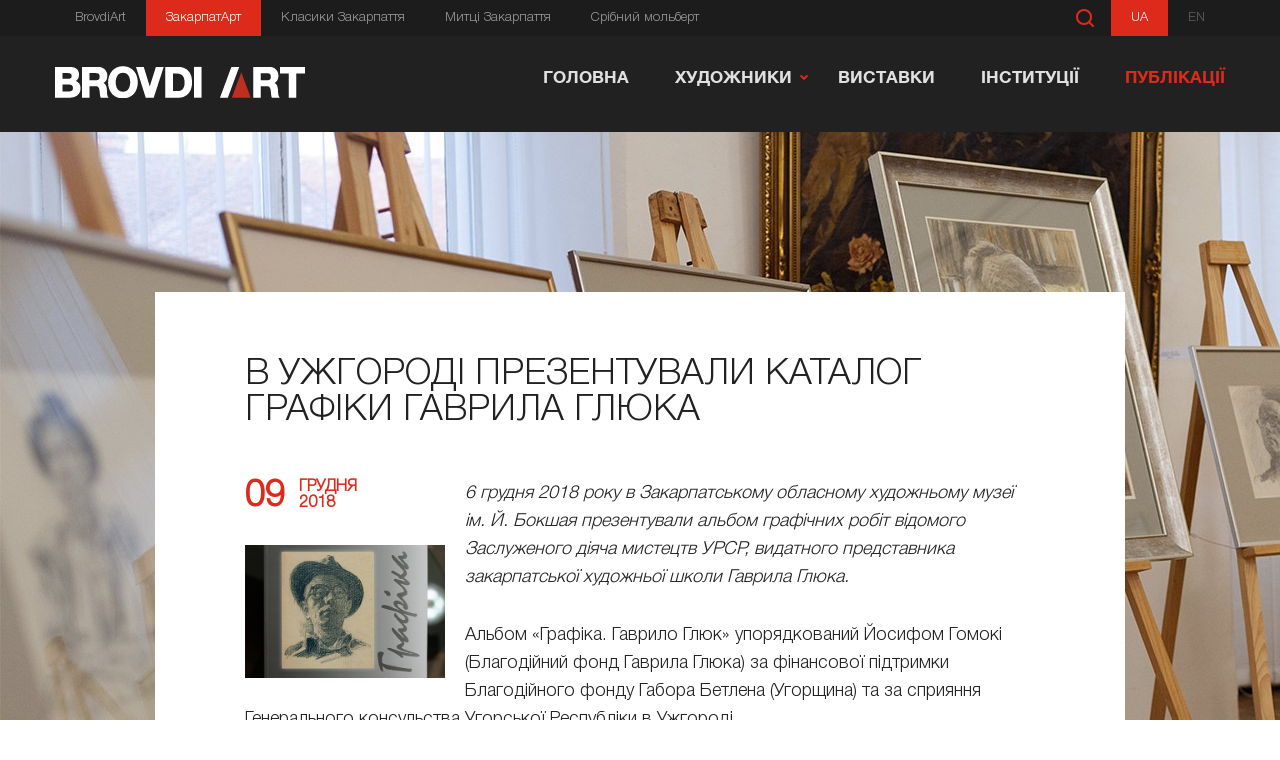

--- FILE ---
content_type: text/html; charset=utf-8
request_url: https://zakarpat.brovdi.art/publication/v-uzhgorodi-prezentuvali-katalog-grafiki-gavrila-glyuka
body_size: 11596
content:
<!DOCTYPE html>
<html xmlns="http://www.w3.org/1999/xhtml"
   xml:lang="uk-ua"
   lang="uk-ua" dir="ltr">
   <head>
      <base href="https://zakarpat.brovdi.art/publication/v-uzhgorodi-prezentuvali-katalog-grafiki-gavrila-glyuka" />
	<meta http-equiv="content-type" content="text/html; charset=utf-8" />
	<meta name="keywords" content="ЗакарпатАрт, Закарпат Арт, Арт-простір, класики закарпатської школи, майстер і майстерня,мистецькі заклади Закарпаття, фундація Бровдіарт, zakarpat art, виставки Закарпаття, художники Закарпаття" />
	<meta property="og:type" content="article" />
	<meta property="og:title" content="В Ужгороді презентували каталог графіки Гаврила Глюка" />
	<meta property="og:description" content=" Альбом «Графіка. Гаврило Глюк» упорядкований Йосифом Гомокі (Благодійний фонд Гаврила Глюка) за фінансової підтримки Благодійного фонду Габора Бетлена (Угорщина) та за сприяння Генерального" />
	<meta property="og:url" content="http://zakarpat.brovdi.art/publication/v-uzhgorodi-prezentuvali-katalog-grafiki-gavrila-glyuka" />
	<meta name="description" content="Дізнайтеся про події, культурну спадщину та мистецьке надбання України, традиції і досягнення Закарпатської школи живопису." />
	<title>В Ужгороді презентували каталог графіки Гаврила Глюка - Арт-простір Закарпаття</title>
	<link href="/templates/zakart/favicon.ico" rel="shortcut icon" type="image/vnd.microsoft.icon" />
	<link href="https://zakarpat.brovdi.art/poshuk?task=item&amp;item_id=1324&amp;format=opensearch" rel="search" title="Пошук Арт-простір Закарпаття" type="application/opensearchdescription+xml" />
	<link href="https://zakarpat.brovdi.art/publication/v-uzhgorodi-prezentuvali-katalog-grafiki-gavrila-glyuka" rel="canonical" />
	<link rel="stylesheet" type="text/css" href="/media/plg_jchoptimize/cache/b156c03732aa4bb4df171ec5e00e882d_0.css" />
	<link href="https://zakarpat.brovdi.art/plugins/content/jllikepro/js/buttons.css?3" rel="stylesheet" type="text/css" />
	<link href="https://zakarpat.brovdi.art/media/editors/arkeditor/css/squeezebox.css" rel="stylesheet" type="text/css" />
	<link href="/media/mod_falang/css/template.css" rel="stylesheet" type="text/css" />
	<link rel="stylesheet" type="text/css" href="/media/plg_jchoptimize/cache/b156c03732aa4bb4df171ec5e00e882d_1.css" />
	
	
	
	
	
	<script type="application/javascript" src="/media/plg_jchoptimize/cache/1ef38030cfebbda81dad1bffc24c2368_0.js"></script>
	<script src="/media/zoo/assets/js/responsive.js?ver=20171127" type="text/javascript"></script>
	<script src="/components/com_zoo/assets/js/default.js?ver=20171127" type="text/javascript"></script>
	<script src="https://zakarpat.brovdi.art/plugins/content/jllikepro/js/buttons.js?6" type="text/javascript"></script>
	<script src="https://zakarpat.brovdi.art/media/editors/arkeditor/js/jquery.easing.min.js" type="text/javascript"></script>
	<script src="https://zakarpat.brovdi.art/media/editors/arkeditor/js/squeezebox.min.js" type="text/javascript"></script>
	
	
	
	<script type="application/javascript" src="/media/plg_jchoptimize/cache/1ef38030cfebbda81dad1bffc24c2368_1.js"></script>
	<script type="text/javascript">
	JBZoo.DEBUG = 0;
	jQuery.migrateMute = false;
	JBZoo.addVar("currencyList", {"default_cur":{"code":"default_cur","value":1,"name":"\u0417\u0430 \u0443\u043c\u043e\u0432\u0447\u0430\u043d\u043d\u044f\u043c","format":{"symbol":"","round_type":"none","round_value":"2","num_decimals":"2","decimal_sep":".","thousands_sep":" ","format_positive":"%v%s","format_negative":"-%v%s"}},"%":{"code":"%","value":1,"name":"\u0412\u0456\u0434\u0441\u043e\u0442\u043a\u0438","format":{"symbol":"%","round_type":"none","round_value":"2","num_decimals":"2","decimal_sep":".","thousands_sep":" ","format_positive":"%v%s","format_negative":"-%v%s"}},"eur":{"code":"default_cur","value":1,"name":"\u0417\u0430 \u0443\u043c\u043e\u0432\u0447\u0430\u043d\u043d\u044f\u043c","format":{"symbol":"","round_type":"none","round_value":"2","num_decimals":"2","decimal_sep":".","thousands_sep":" ","format_positive":"%v%s","format_negative":"-%v%s"}}} );
	JBZoo.addVar("cartItems", {} );
	JBZoo.addVar("JBZOO_DIALOGBOX_OK", "Ok" );
	JBZoo.addVar("JBZOO_DIALOGBOX_CANCEL", "Cancel" );
	jQuery(function($){ $(".jbzoo .jsGoto").JBZooGoto({}, 0); });
	jQuery(function($){ $(".jbzoo select").JBZooSelect({}, 0); });
            var jllickeproSettings = {
                url : "https://zakarpat.brovdi.art",
                typeGet : "0",
                disableMoreLikes : 0,
                isCategory : 0,
                buttonsContayner : "",
                parentContayner : "div.element-jllikeprozooel",
            };(function()
				{
					if(typeof jQuery == 'undefined')
						return;
					
					jQuery(function($)
					{
						if($.fn.squeezeBox)
						{
							$( 'a.modal' ).squeezeBox({ parse: 'rel' });
				
							$( 'img.modal' ).each( function( i, el )
							{
								$(el).squeezeBox({
									handler: 'image',
									url: $( el ).attr( 'src' )
								});
							})
						}
						else if(typeof(SqueezeBox) !== 'undefined')
						{
							$( 'img.modal' ).each( function( i, el )
							{
								SqueezeBox.assign( el, 
								{
									handler: 'image',
									url: $( el ).attr( 'src' )
								});
							});
						}
						
						function jModalClose() 
						{
							if(typeof(SqueezeBox) == 'object')
								SqueezeBox.close();
							else
								ARK.squeezeBox.close();
						}
					
					});
				})();
	</script>
	<!-- Start: Google Structured Data -->
             <script type="application/ld+json"> { "@context": "https://schema.org", "@type": "Organization", "url": "https://zakarpat.brovdi.art/", "logo": "https://zakarpat.brovdi.art/images/banners/1.png" } </script> <script type="application/ld+json"> { "@context": "https://schema.org", "@type": "Organization", "name": "Арт-простір Закарпаття", "url": "https://zakarpat.brovdi.art/", "sameAs": [ "https://www.facebook.com/Brovdi.Art/", "https://www.instagram.com/brovdi.art/", "https://www.youtube.com/channel/UC9PD3EpFMsrUob6aWKHNTdQ" ] } </script> <script type="application/ld+json"> { "@context": "https://schema.org", "@type": "TouristInformationCenter", "@id": "https://zakarpat.brovdi.art/", "name": "Арт-простір Закарпаття", "image": "https://zakarpat.brovdi.art/images/banners/1.png", "url": "https://zakarpat.brovdi.art/", "telephone": 380991013313, "priceRange": 0, "address": { "@type": "PostalAddress", "streetAddress": "пл. Жупанатська, 1 офіс 7", "addressLocality": "Ужгород", "addressRegion": "Закарпатська область", "postalCode": 88000, "addressCountry": "UA" }, "geo": { "@type": "GeoCoordinates", "latitude": 48.623731148389, "longitude": 22.297090105898 }, "openingHoursSpecification": [ { "@type": "OpeningHoursSpecification", "dayOfWeek": "monday", "opens": "09:00", "closes": "18:00" }, { "@type": "OpeningHoursSpecification", "dayOfWeek": "tuesday", "opens": "09:00", "closes": "18:00" }, { "@type": "OpeningHoursSpecification", "dayOfWeek": "wednesday", "opens": "09:00", "closes": "18:00" }, { "@type": "OpeningHoursSpecification", "dayOfWeek": "thursday", "opens": "09:00", "closes": "18:00" }, { "@type": "OpeningHoursSpecification", "dayOfWeek": "friday", "opens": "09:00", "closes": "18:00" } ] } </script> <script type="application/ld+json"> { "@context": "https://schema.org", "@type": "BreadcrumbList", "itemListElement": [ { "@type": "ListItem", "position": 1, "item": { "@id": "https://zakarpat.brovdi.art/", "name": "Zakarpat.brovdi.art" } }, { "@type": "ListItem", "position": 2, "item": { "@id": "https://zakarpat.brovdi.art/publication", "name": "Публікації" } }, { "@type": "ListItem", "position": 3, "item": { "@id": "https://zakarpat.brovdi.art/publication/v-uzhgorodi-prezentuvali-katalog-grafiki-gavrila-glyuka", "name": "В Ужгороді презентували каталог графіки Гаврила Глюка" } } ] } </script>
            <!-- End: Google Structured Data -->
	<link rel="alternate" href="https://zakarpat.brovdi.art/publication/v-uzhgorodi-prezentuvali-katalog-grafiki-gavrila-glyuka" hreflang="uk-ua" />
	<link rel="alternate" href="https://zakarpat.brovdi.art/publication/v-uzhgorodi-prezentuvali-katalog-grafiki-gavrila-glyuka"  hreflang="x-default" />
	<link rel="alternate" href="https://zakarpat.brovdi.art/en/publication/v-uzhgorodi-prezentuvali-katalog-grafiki-gavrila-glyuka" hreflang="en" />

	  <meta property="fb:app_id" content="274571122565509" />
      <meta name="viewport" content="width=device-width, initial-scale=1.0">
      <meta name="format-detection" content="telephone=no">
      
      
      
      
      
      
      
      
      
      
      
      
      
      <!-- HTML5 shim and Respond.js for IE8 support of HTML5 elements and media queries -->
      <!-- WARNING: Respond.js doesn't work if you view the page via file:// -->
      <!--[if lt IE 9]>
      <script src="https://oss.maxcdn.com/html5shiv/3.7.3/html5shiv.min.js"></script>
      <script src="https://oss.maxcdn.com/respond/1.4.2/respond.min.js"></script>
      <![endif]-->   
   </head>
   <body id="id128">
 
      <div id="top" class="container">
         <header id="headers" class="header">
            <div class="mobile_nav_icon">
               <div></div>
            </div>
            <div class="header-top">
               <div class="container1">
                  <div class="wrap clearfix">
                     <ul class="language-top fl-r">
                        
<!-- Support of language domain from yireo  -->



    


   
        
      <!--    >>> [PAID] >>>  -->
            <li>
                    <a class="active"  href="/publication/v-uzhgorodi-prezentuvali-katalog-grafiki-gavrila-glyuka">UA</a>
            </li>
        <!-- <<< [PAID] <<< -->
    
        
      <!--    >>> [PAID] >>>  -->
            <li>
                    <a class=""  href="/en/publication/v-uzhgorodi-prezentuvali-katalog-grafiki-gavrila-glyuka">EN</a>
            </li>
        <!-- <<< [PAID] <<< -->
    

                     </ul>
                     <div class="block-search fl-r">
                        <div class="wrap-search">
                           	<form action="/publication" method="post" class="form-inline">
		 <button class="button btn btn-primary" onclick="this.form.submit();" disabled>Пошук</button><input name="searchword" id="mod-search-searchword" maxlength="200"  class="inputbox search-query js__sub" type="search" placeholder="Знайти" />		<input type="hidden" name="limit" value="3000" />
		<input type="hidden" name="task" value="search" />
		<input type="hidden" name="option" value="com_search" />
		<input type="hidden" name="Itemid" value="126" />
	</form>

                        </div>
                     </div>
                     <ul class="list-top fl-l">
                        <li><a href="https://brovdi.art/" target="_blank"
                           rel="noopener noreferrer">BrovdiArt</a></li>
                        <li><a href="https://zakarpat.brovdi.art/"
                           class="active">ЗакарпатАрт</a></li>
                        <li>
                           <a href="https://zakarpat.brovdi.art/khudozhnyky/klasyky-zakarpatskoi-shkoly">Класики Закарпаття</a>
                        </li>
                        <li>
                           <a href="https://zakarpat.brovdi.art/khudozhnyky/myttsi-zakarpattia">Митці Закарпаття</a>
                        </li>
                        <li><a href="https://molbert.brovdi.art/" target="_blank"
                           rel="noopener noreferrer">Срібний мольберт</a></li>
                     </ul>
                  </div>
               </div>
            </div>
            <div class="header_container banner">
               <div class="wrap clearfix">
                  <div class="header_bar_container">
                     <div class="logo_container">
                        <a href="/">
                        <img src="/templates/zakart/user/img/logo_short.svg"
                           width="250" alt="ZakarpatArt logo">
                        </a>
                     </div>
                  </div>
                  <div class="links_container">
                     <div class="sub_level_nav_cover"></div>
                     <div class="mobile_nav_icon_cover"></div>
                     <div class="sub_level_nav_back_button ">
                        <div class="left_directional light">
                           <div></div>
                        </div>
                     </div>
                     <nav role="navigation">
                                                <ul class="menu-head">
<li class="item-101 default"><a href="/" >Головна</a></li><li class="item-115 deeper top_level_nav_item"><a href="/khudozhnyky" >Художники</a><div class="nav_dropdown"><ul><li class="item-119"><a href="/khudozhnyky/myttsi-zakarpattia" >Митці Закарпаття</a></li><li class="item-118"><a href="/khudozhnyky/maister-i-maisternia" >Майстер і майстерня</a></li><li class="item-117"><a href="/khudozhnyky/klasyky-zakarpatskoi-shkoly" >Класики закарпатської школи</a></li></ul></div></li><li class="item-114"><a href="/vystavky" >Виставки</a></li><li class="item-116"><a href="/instytucii" >Інституції</a></li><li class="item-128 current active"><a href="/publication" >Публікації</a></li></ul>

                                                <div class="mobile_external_links_container">
                           <ul class="language-top">
                              
<!-- Support of language domain from yireo  -->



    


   
        
      <!--    >>> [PAID] >>>  -->
            <li>
                    <a class="active"  href="/publication/v-uzhgorodi-prezentuvali-katalog-grafiki-gavrila-glyuka">UA</a>
            </li>
        <!-- <<< [PAID] <<< -->
    
        
      <!--    >>> [PAID] >>>  -->
            <li>
                    <a class=""  href="/en/publication/v-uzhgorodi-prezentuvali-katalog-grafiki-gavrila-glyuka">EN</a>
            </li>
        <!-- <<< [PAID] <<< -->
    

                           </ul>
                           <div class="wrap-search mobile">
                              	<form action="/publication" method="post" class="form-inline">
		 <button class="button btn btn-primary" onclick="this.form.submit();" disabled>Пошук</button><input name="searchword" id="mod-search-searchword" maxlength="200"  class="inputbox search-query js__sub" type="search" placeholder="Знайти" />		<input type="hidden" name="limit" value="3000" />
		<input type="hidden" name="task" value="search" />
		<input type="hidden" name="option" value="com_search" />
		<input type="hidden" name="Itemid" value="126" />
	</form>

                           </div>
                           <br>
                           <ul class="list-top fl-fl">
                              <li><a href="https://brovdi.art/" target="_blank"
                                 rel="noopener noreferrer">BrovdiArt</a></li>
                              <li><a href="https://zakarpat.brovdi.art/"
                                 class="active">ЗакарпатАрт</a></li>
                              <li>
                                 <a href="https://zakarpat.brovdi.art/khudozhnyky/klasyky-zakarpatskoi-shkoly">Класики Закарпаття</a>
                              </li>
                              <li>
                                 <a href="https://zakarpat.brovdi.art/khudozhnyky/myttsi-zakarpattia">Митці Закарпаття</a>
                              </li>
                              <li><a href="https://molbert.brovdi.art/" target="_blank"
                                 rel="noopener noreferrer">Срібний мольберт</a></li>
                           </ul>
                        </div>
                     </nav>
                  </div>
               </div>
            </div>
         </header>
         <a id="showHere"></a>
                                    <div class="bg-first">
         <div class="page-in top-m">
            <div class="container1">
                                                   <div id="yoo-zoo" class="jbzoo jbzoo-view-item jbzoo-app-kontent jbzoo-tmpl-catalog yoo-zoo clearfix">
<div class="jbzoo-item jbzoo-item-vistavki jbzoo-item-full jbzoo-item-1324">
<div class="page-pic t-ac" style="max-height: 680px">
					<picture>
						<source srcset="https://zakarpat.brovdi.art/images/vistavki/2018/december/09-12-gluk/knyha-hrafiky-hluk-cover.jpg" media="(min-width: 1400px)">
						<source srcset="https://zakarpat.brovdi.art/images/vistavki/2018/december/09-12-gluk/knyha-hrafiky-hluk-cover.jpg" media="(min-width: 769px)">
						<source srcset="https://zakarpat.brovdi.art/images/vistavki/2018/december/09-12-gluk/knyha-hrafiky-hluk-cover.jpg" media="(min-width: 300px)">
						<img srcset="/default.jpg" src="/default.jpg" alt="Sample pic">
					</picture>
				</div>
				<div class="wrap news-more">
					<div class="article-main first">
						<div class="article-main-in">
							<h1> В Ужгороді презентували каталог графіки Гаврила Глюка </h1>
							<div class="clear"></div>
							<div class="fl-l img-article-block">
								<div class="d-t d-sim">
									<div class="t-cell">
										<span> 09 </span>
									</div>
									<div class="t-cell">
										<span> грудня </span>
										<p> 2018 </p>
									</div>
								</div>
								 <img class="jbimage full_1324_b40b65ab-b8b9-4028-931a-03be6eb3934d" alt="В Ужгороді презентували каталог графіки Гаврила Глюка" title="В Ужгороді презентували каталог графіки Гаврила Глюка" src="https://zakarpat.brovdi.art/media/zoo/images/knyha-hrafiky-hluk-teaser_79ed2dc15144835b6f9d568413cb6307.jpg" width="480" height="320" data-template="default" /> 
 							</div>
							<div class="first-paragraph"></div>
							 <p><em>6 грудня 2018 року в Закарпатському обласному художньому музеї ім. Й. Бокшая презентували альбом графічних робіт відомого Заслуженого діяча мистецтв УРСР, видатного представника закарпатської художньої школи Гаврила Глюка. </em></p>
 							 <p>Альбом «Графіка. Гаврило Глюк» упорядкований Йосифом Гомокі (Благодійний фонд Гаврила Глюка) за фінансової підтримки Благодійного фонду Габора Бетлена (Угорщина) та за сприяння Генерального консульства Угорської Республіки в Ужгороді.</p>

<p>Як відзначила під час відкриття заступник директора Департаменту культури Закарпатської обласної держаної адміністрації Ілдика Молнар, унікальність цього видання в тім, що це перший каталог, який містить виключно графіку митця: «Глюка знають як живописця, але його графічні роботи унікальні, і з ними мало хто знайомий. Тому ми дуже раді тому, що зараз і широкий загал зможе ознайомитися зі ще одним виявом творчості цього унікального Майстра, одного з корифеїв закарпатської школи живопису». А загалом видання є другою частиною проекту з презентації графічної творчості Гаврила Глюка громадськості, першою була виставка власне робіт в ужгородській галереї «Ілько» цього ж року.</p>

<p>Усі опубліковані фото – з сімейного архіву митця. Графічні роботи розділені в альбомі за періодами творчості й тематикою. Приміром, в окремий розділ винесені портрети, написані митцем – діти, дорослі, представники різних верств населення, рідні митця, та й сам він. Доброньський період – ще одна сторінка творчості Гаврила Глюка, а, відповідно, і окремий розділ. «При підготовці альбому проблема була одна – як відібрати рисунки. Ми з Дюрі Дикуном (закарпатський художник. – Авт.) вивчали, розглядали ту велику кількість з усіх боків і не знали, як впорядкувати їх, бо насправді з усіх рисунків, якби скласти, вийшов би тритомник, – розповів під час презентації мистецтвознавець, який підготував передмову до каталогу, Михайло Сирохман. – Можна було по-різному ті роботи комбінувати, але ми хотіли вибрати щось таке, щоби складало цілісність. Так і вирішили вибрати з усього потрошку».</p>

<p>Як розповів М. Сирохман під час самої презентації видання, «Глюк – справді геніальний рисувальник, не треба нікого в цьому переконувати, це очевидно, це всі бачать. Але особливий смак, особлива насолода в нього в штрихах – як він ними розпоряджався, як умів передати світло й тінь! Тільки переведеш очі на іншу роботу – вже вражають лінії, легкість, з якою вела їх рука Майстра! Не встигнеш насолодитися цим, як ось – ціла серія замальовок до «Лісорубів», практично можна було б видати окремий каталог по цій картині. Від «Лісорубів» переходимо до тонованих рисунків – десь він взявся за фломастер, десь аквареллю підтримав їх – і все настільки смачно й настільки точно, що нема й одного мікрончика, який би був десь неправильний. Геніальна рука – і більше нічого тут не можна сказати!»&nbsp;&nbsp;</p>

<p>Біографію митця до каталогу підготувала заслужений художник України Людмила Корж-Радько.</p>

<p>Поряд із презентацією альбому організатори виставки представили для широкої публіки близько десятка графічних робіт митця.</p>

<p><strong>Фото: Наталія Павлик<br />
© Культурно-мистецька фундація&nbsp;Brovdi&nbsp;Art</strong></p>
 												<div class="video-block">
												
					</div>
						</div>
					</div>
					<div class="gallery-main">
						                            <div class="tabs-main program">
                                <!--Horizontal Tab-->
                                <div class="tab-house">
                                    <div id="parentHorizontalTab">
                                        <div class="tab-top-head article-main">
                                            <ul class="resp-tabs-list hor_1 list1">
                                                <li>Фоторепортаж</li>
                                                <li>Експозиція</li>
                                                
                                            </ul>
                                        </div>
                                        <div class="resp-tabs-container hor_1">
                                                <div class="tab-cont">
                                                    <div class="article-main">			                                         
<div class="gallery-grid">
	        <a href="https://zakarpat.brovdi.art/images/vistavki/2018/december/09-12-gluk/reportazh/001_26-2018_12_06-prezentaciya_knygy_grafiky_glyuka-muzey_bokshaya.jpg"
           title="В Ужгороді презентували каталог графіки Гаврила Глюка"
           data-fancybox="images"
           data-caption="В Ужгороді презентували каталог графіки Гаврила Глюка">
            <div class="gallery-grid-item">
            <img src="https://zakarpat.brovdi.art/media/zoo/images/001_26-2018_12_06-prezentaciya_knygy_grafiky_glyuka-muzey_bokshaya_8eeb2704fb85961534b9ad1015da4629.jpg"
                 alt="В Ужгороді презентували каталог графіки Гаврила Глюка">
            <div class="gallery-grid-caption"> В Ужгороді презентували каталог графіки Гаврила Глюка</div>
            </div>
        </a>
	        <a href="https://zakarpat.brovdi.art/images/vistavki/2018/december/09-12-gluk/reportazh/002_27-2018_12_06-prezentaciya_knygy_grafiky_glyuka-muzey_bokshaya.jpg"
           title="В Ужгороді презентували каталог графіки Гаврила Глюка"
           data-fancybox="images"
           data-caption="В Ужгороді презентували каталог графіки Гаврила Глюка">
            <div class="gallery-grid-item">
            <img src="https://zakarpat.brovdi.art/media/zoo/images/002_27-2018_12_06-prezentaciya_knygy_grafiky_glyuka-muzey_bokshaya_1bbf9fb9ebb232c7e87e8ad03e36e55e.jpg"
                 alt="В Ужгороді презентували каталог графіки Гаврила Глюка">
            <div class="gallery-grid-caption"> В Ужгороді презентували каталог графіки Гаврила Глюка</div>
            </div>
        </a>
	        <a href="https://zakarpat.brovdi.art/images/vistavki/2018/december/09-12-gluk/reportazh/003_29-2018_12_06-prezentaciya_knygy_grafiky_glyuka-muzey_bokshaya.jpg"
           title="В Ужгороді презентували каталог графіки Гаврила Глюка"
           data-fancybox="images"
           data-caption="В Ужгороді презентували каталог графіки Гаврила Глюка">
            <div class="gallery-grid-item">
            <img src="https://zakarpat.brovdi.art/media/zoo/images/003_29-2018_12_06-prezentaciya_knygy_grafiky_glyuka-muzey_bokshaya_339c82ff1043a44d00ec32acd279a3cf.jpg"
                 alt="В Ужгороді презентували каталог графіки Гаврила Глюка">
            <div class="gallery-grid-caption"> В Ужгороді презентували каталог графіки Гаврила Глюка</div>
            </div>
        </a>
	        <a href="https://zakarpat.brovdi.art/images/vistavki/2018/december/09-12-gluk/reportazh/004_33-2018_12_06-prezentaciya_knygy_grafiky_glyuka-muzey_bokshaya.jpg"
           title="В Ужгороді презентували каталог графіки Гаврила Глюка"
           data-fancybox="images"
           data-caption="В Ужгороді презентували каталог графіки Гаврила Глюка">
            <div class="gallery-grid-item">
            <img src="https://zakarpat.brovdi.art/media/zoo/images/004_33-2018_12_06-prezentaciya_knygy_grafiky_glyuka-muzey_bokshaya_dac9403c79442dd70892f9753a6d039d.jpg"
                 alt="В Ужгороді презентували каталог графіки Гаврила Глюка">
            <div class="gallery-grid-caption"> В Ужгороді презентували каталог графіки Гаврила Глюка</div>
            </div>
        </a>
	        <a href="https://zakarpat.brovdi.art/images/vistavki/2018/december/09-12-gluk/reportazh/005_34-2018_12_06-prezentaciya_knygy_grafiky_glyuka-muzey_bokshaya.jpg"
           title="В Ужгороді презентували каталог графіки Гаврила Глюка"
           data-fancybox="images"
           data-caption="В Ужгороді презентували каталог графіки Гаврила Глюка">
            <div class="gallery-grid-item">
            <img src="https://zakarpat.brovdi.art/media/zoo/images/005_34-2018_12_06-prezentaciya_knygy_grafiky_glyuka-muzey_bokshaya_6f47626cddecd0780fff26cd0d22824b.jpg"
                 alt="В Ужгороді презентували каталог графіки Гаврила Глюка">
            <div class="gallery-grid-caption"> В Ужгороді презентували каталог графіки Гаврила Глюка</div>
            </div>
        </a>
	        <a href="https://zakarpat.brovdi.art/images/vistavki/2018/december/09-12-gluk/reportazh/006_35-2018_12_06-prezentaciya_knygy_grafiky_glyuka-muzey_bokshaya.jpg"
           title="В Ужгороді презентували каталог графіки Гаврила Глюка"
           data-fancybox="images"
           data-caption="В Ужгороді презентували каталог графіки Гаврила Глюка">
            <div class="gallery-grid-item">
            <img src="https://zakarpat.brovdi.art/media/zoo/images/006_35-2018_12_06-prezentaciya_knygy_grafiky_glyuka-muzey_bokshaya_4a45fe74aecbe589c4bd555b699866bd.jpg"
                 alt="В Ужгороді презентували каталог графіки Гаврила Глюка">
            <div class="gallery-grid-caption"> В Ужгороді презентували каталог графіки Гаврила Глюка</div>
            </div>
        </a>
	        <a href="https://zakarpat.brovdi.art/images/vistavki/2018/december/09-12-gluk/reportazh/007_37-2018_12_06-prezentaciya_knygy_grafiky_glyuka-muzey_bokshaya.jpg"
           title="В Ужгороді презентували каталог графіки Гаврила Глюка"
           data-fancybox="images"
           data-caption="В Ужгороді презентували каталог графіки Гаврила Глюка">
            <div class="gallery-grid-item">
            <img src="https://zakarpat.brovdi.art/media/zoo/images/007_37-2018_12_06-prezentaciya_knygy_grafiky_glyuka-muzey_bokshaya_61584a09aa8baa3c9e989f965c092399.jpg"
                 alt="В Ужгороді презентували каталог графіки Гаврила Глюка">
            <div class="gallery-grid-caption"> В Ужгороді презентували каталог графіки Гаврила Глюка</div>
            </div>
        </a>
	        <a href="https://zakarpat.brovdi.art/images/vistavki/2018/december/09-12-gluk/reportazh/008_38-2018_12_06-prezentaciya_knygy_grafiky_glyuka-muzey_bokshaya.jpg"
           title="В Ужгороді презентували каталог графіки Гаврила Глюка"
           data-fancybox="images"
           data-caption="В Ужгороді презентували каталог графіки Гаврила Глюка">
            <div class="gallery-grid-item">
            <img src="https://zakarpat.brovdi.art/media/zoo/images/008_38-2018_12_06-prezentaciya_knygy_grafiky_glyuka-muzey_bokshaya_b817ea1cea8d59bece02b55a1fe959ad.jpg"
                 alt="В Ужгороді презентували каталог графіки Гаврила Глюка">
            <div class="gallery-grid-caption"> В Ужгороді презентували каталог графіки Гаврила Глюка</div>
            </div>
        </a>
	        <a href="https://zakarpat.brovdi.art/images/vistavki/2018/december/09-12-gluk/reportazh/009_42-2018_12_06-prezentaciya_knygy_grafiky_glyuka-muzey_bokshaya.jpg"
           title="В Ужгороді презентували каталог графіки Гаврила Глюка"
           data-fancybox="images"
           data-caption="В Ужгороді презентували каталог графіки Гаврила Глюка">
            <div class="gallery-grid-item">
            <img src="https://zakarpat.brovdi.art/media/zoo/images/009_42-2018_12_06-prezentaciya_knygy_grafiky_glyuka-muzey_bokshaya_47c61fe20596bc38f75c43d765ad961a.jpg"
                 alt="В Ужгороді презентували каталог графіки Гаврила Глюка">
            <div class="gallery-grid-caption"> В Ужгороді презентували каталог графіки Гаврила Глюка</div>
            </div>
        </a>
	        <a href="https://zakarpat.brovdi.art/images/vistavki/2018/december/09-12-gluk/reportazh/010_43-2018_12_06-prezentaciya_knygy_grafiky_glyuka-muzey_bokshaya.jpg"
           title="В Ужгороді презентували каталог графіки Гаврила Глюка"
           data-fancybox="images"
           data-caption="В Ужгороді презентували каталог графіки Гаврила Глюка">
            <div class="gallery-grid-item">
            <img src="https://zakarpat.brovdi.art/media/zoo/images/010_43-2018_12_06-prezentaciya_knygy_grafiky_glyuka-muzey_bokshaya_b7b16abdcdeb3abd360fbcf77c60d6f1.jpg"
                 alt="В Ужгороді презентували каталог графіки Гаврила Глюка">
            <div class="gallery-grid-caption"> В Ужгороді презентували каталог графіки Гаврила Глюка</div>
            </div>
        </a>
	        <a href="https://zakarpat.brovdi.art/images/vistavki/2018/december/09-12-gluk/reportazh/011_48-2018_12_06-prezentaciya_knygy_grafiky_glyuka-muzey_bokshaya.jpg"
           title="В Ужгороді презентували каталог графіки Гаврила Глюка"
           data-fancybox="images"
           data-caption="В Ужгороді презентували каталог графіки Гаврила Глюка">
            <div class="gallery-grid-item">
            <img src="https://zakarpat.brovdi.art/media/zoo/images/011_48-2018_12_06-prezentaciya_knygy_grafiky_glyuka-muzey_bokshaya_581b05b7e8d693e3092f6ba1a2cbb163.jpg"
                 alt="В Ужгороді презентували каталог графіки Гаврила Глюка">
            <div class="gallery-grid-caption"> В Ужгороді презентували каталог графіки Гаврила Глюка</div>
            </div>
        </a>
	        <a href="https://zakarpat.brovdi.art/images/vistavki/2018/december/09-12-gluk/reportazh/012_50-2018_12_06-prezentaciya_knygy_grafiky_glyuka-muzey_bokshaya.jpg"
           title="В Ужгороді презентували каталог графіки Гаврила Глюка"
           data-fancybox="images"
           data-caption="В Ужгороді презентували каталог графіки Гаврила Глюка">
            <div class="gallery-grid-item">
            <img src="https://zakarpat.brovdi.art/media/zoo/images/012_50-2018_12_06-prezentaciya_knygy_grafiky_glyuka-muzey_bokshaya_1e70dc534c28d82526290b875f96f856.jpg"
                 alt="В Ужгороді презентували каталог графіки Гаврила Глюка">
            <div class="gallery-grid-caption"> В Ужгороді презентували каталог графіки Гаврила Глюка</div>
            </div>
        </a>
	        <a href="https://zakarpat.brovdi.art/images/vistavki/2018/december/09-12-gluk/reportazh/013_51-2018_12_06-prezentaciya_knygy_grafiky_glyuka-muzey_bokshaya.jpg"
           title="В Ужгороді презентували каталог графіки Гаврила Глюка"
           data-fancybox="images"
           data-caption="В Ужгороді презентували каталог графіки Гаврила Глюка">
            <div class="gallery-grid-item">
            <img src="https://zakarpat.brovdi.art/media/zoo/images/013_51-2018_12_06-prezentaciya_knygy_grafiky_glyuka-muzey_bokshaya_f66afd3484fa1799a7460d5706fc2f71.jpg"
                 alt="В Ужгороді презентували каталог графіки Гаврила Глюка">
            <div class="gallery-grid-caption"> В Ужгороді презентували каталог графіки Гаврила Глюка</div>
            </div>
        </a>
	        <a href="https://zakarpat.brovdi.art/images/vistavki/2018/december/09-12-gluk/reportazh/014_55-2018_12_06-prezentaciya_knygy_grafiky_glyuka-muzey_bokshaya.jpg"
           title="В Ужгороді презентували каталог графіки Гаврила Глюка"
           data-fancybox="images"
           data-caption="В Ужгороді презентували каталог графіки Гаврила Глюка">
            <div class="gallery-grid-item">
            <img src="https://zakarpat.brovdi.art/media/zoo/images/014_55-2018_12_06-prezentaciya_knygy_grafiky_glyuka-muzey_bokshaya_efb59f463f068b9237201d602e797380.jpg"
                 alt="В Ужгороді презентували каталог графіки Гаврила Глюка">
            <div class="gallery-grid-caption"> В Ужгороді презентували каталог графіки Гаврила Глюка</div>
            </div>
        </a>
	</div>

                                                     </div>
                                                  <!--  <div class="article-main"></div>-->
                                                </div>
                                                 <div class="tab-cont">
                                                    <div class="article-main">	                                                 
<div class="gallery-grid">
	        <a href="https://zakarpat.brovdi.art/images/vistavki/2018/december/09-12-gluk/gallery/001_glyuk_g_bez_nazvy_g_gluck_untitled.jpg"
           title="Глюк Г. ’Без назви’"
           data-fancybox="images"
           data-caption="Глюк Г. ’Без назви’">
            <div class="gallery-grid-item">
            <img src="https://zakarpat.brovdi.art/media/zoo/images/001_glyuk_g_bez_nazvy_g_gluck_untitled_f0d7e73c1e11d075670146d0bac7a40e.jpg"
                 alt="Глюк Г. ’Без назви’">
            <div class="gallery-grid-caption"> Глюк Г. ’Без назви’</div>
            </div>
        </a>
	        <a href="https://zakarpat.brovdi.art/images/vistavki/2018/december/09-12-gluk/gallery/002_glyuk_g_bez_nazvy_g_gluck_untitled_1.jpg"
           title="Глюк Г. ’Без назви’"
           data-fancybox="images"
           data-caption="Глюк Г. ’Без назви’">
            <div class="gallery-grid-item">
            <img src="https://zakarpat.brovdi.art/media/zoo/images/002_glyuk_g_bez_nazvy_g_gluck_untitled_1_8c604c1b19f8d83149a3920dd5419389.jpg"
                 alt="Глюк Г. ’Без назви’">
            <div class="gallery-grid-caption"> Глюк Г. ’Без назви’</div>
            </div>
        </a>
	        <a href="https://zakarpat.brovdi.art/images/vistavki/2018/december/09-12-gluk/gallery/003_glyuk_g_bez_nazvy_g_gluck_untitled_2.jpg"
           title="Глюк Г. ’Без назви’"
           data-fancybox="images"
           data-caption="Глюк Г. ’Без назви’">
            <div class="gallery-grid-item">
            <img src="https://zakarpat.brovdi.art/media/zoo/images/003_glyuk_g_bez_nazvy_g_gluck_untitled_2_4390ee2804a647dc3b4426a61c5fa900.jpg"
                 alt="Глюк Г. ’Без назви’">
            <div class="gallery-grid-caption"> Глюк Г. ’Без назви’</div>
            </div>
        </a>
	        <a href="https://zakarpat.brovdi.art/images/vistavki/2018/december/09-12-gluk/gallery/004_glyuk_g_bez_nazvy_g_gluck_untitled_3.jpg"
           title="Глюк Г. ’Без назви’"
           data-fancybox="images"
           data-caption="Глюк Г. ’Без назви’">
            <div class="gallery-grid-item">
            <img src="https://zakarpat.brovdi.art/media/zoo/images/004_glyuk_g_bez_nazvy_g_gluck_untitled_3_45bb5df27c914f87c5f91e35865b876c.jpg"
                 alt="Глюк Г. ’Без назви’">
            <div class="gallery-grid-caption"> Глюк Г. ’Без назви’</div>
            </div>
        </a>
	        <a href="https://zakarpat.brovdi.art/images/vistavki/2018/december/09-12-gluk/gallery/005_glyuk_g_bez_nazvy_g_gluck_untitled_4.jpg"
           title="Глюк Г. ’Без назви’"
           data-fancybox="images"
           data-caption="Глюк Г. ’Без назви’">
            <div class="gallery-grid-item">
            <img src="https://zakarpat.brovdi.art/media/zoo/images/005_glyuk_g_bez_nazvy_g_gluck_untitled_4_a2cb9ab7a893acbe3ac7a0df736d8fbe.jpg"
                 alt="Глюк Г. ’Без назви’">
            <div class="gallery-grid-caption"> Глюк Г. ’Без назви’</div>
            </div>
        </a>
	        <a href="https://zakarpat.brovdi.art/images/vistavki/2018/december/09-12-gluk/gallery/006_glyuk_g_bez_nazvy_g_gluck_untitled_5.jpg"
           title="Глюк Г. ’Без назви’"
           data-fancybox="images"
           data-caption="Глюк Г. ’Без назви’">
            <div class="gallery-grid-item">
            <img src="https://zakarpat.brovdi.art/media/zoo/images/006_glyuk_g_bez_nazvy_g_gluck_untitled_5_096b3bbc108ac69160495dc34018de39.jpg"
                 alt="Глюк Г. ’Без назви’">
            <div class="gallery-grid-caption"> Глюк Г. ’Без назви’</div>
            </div>
        </a>
	        <a href="https://zakarpat.brovdi.art/images/vistavki/2018/december/09-12-gluk/gallery/007_glyuk_g_bez_nazvy_g_gluck_untitled_6.jpg"
           title="Глюк Г. ’Без назви’"
           data-fancybox="images"
           data-caption="Глюк Г. ’Без назви’">
            <div class="gallery-grid-item">
            <img src="https://zakarpat.brovdi.art/media/zoo/images/007_glyuk_g_bez_nazvy_g_gluck_untitled_6_5dc2f813fd6aeacce54151f6e8db85d9.jpg"
                 alt="Глюк Г. ’Без назви’">
            <div class="gallery-grid-caption"> Глюк Г. ’Без назви’</div>
            </div>
        </a>
	        <a href="https://zakarpat.brovdi.art/images/vistavki/2018/december/09-12-gluk/gallery/008_glyuk_g_bez_nazvy_g_gluck_untitled_7.jpg"
           title="Глюк Г. ’Без назви’"
           data-fancybox="images"
           data-caption="Глюк Г. ’Без назви’">
            <div class="gallery-grid-item">
            <img src="https://zakarpat.brovdi.art/media/zoo/images/008_glyuk_g_bez_nazvy_g_gluck_untitled_7_6a91c14468115f20c550624db6af39db.jpg"
                 alt="Глюк Г. ’Без назви’">
            <div class="gallery-grid-caption"> Глюк Г. ’Без назви’</div>
            </div>
        </a>
	</div>

                                                     </div>
                                                    <!--<div class="article-main"></div>-->
                                                </div>                                        </div>
                                        <div class="article-main">
                                            <div class="soc-wrap">
                                                <div class="soct">Поділитись в соц. мережах:</div>
			                                     				<div class="jllikeproSharesContayner jllikepro_1324">
				<input type="hidden" class="link-to-share" id="link-to-share-1324" value="http://zakarpat.brovdi.art/publication/v-uzhgorodi-prezentuvali-katalog-grafiki-gavrila-glyuka"/>
				<input type="hidden" class="share-title" id="share-title-1324" value="В Ужгороді презентували каталог графіки Гаврила Глюка"/>
				<input type="hidden" class="share-image" id="share-image-1324" value=""/>
				<input type="hidden" class="share-desc" id="share-desc-1324" value=" Альбом «Графіка. Гаврило Глюк» упорядкований Йосифом Гомокі (Благодійний фонд Гаврила Глюка) за фінансової підтримки Благодійного фонду Габора Бетлена (Угорщина) та за сприяння Генерального"/>
				<input type="hidden" class="share-id" value="1324"/>
				<div class="event-container" >
				<div class="likes-block_left">					<a title="FaceBook" class="like l-fb" id="l-fb-1324">
					<i class="l-ico"></i>
					<span class="l-count"></span>
					</a>					<a title="Twitter" class="like l-tw" id="l-tw-1324">
					<i class="l-ico"></i>
					<span class="l-count"></span>
					</a>					<a title="Google+" class="like l-gp" id="l-gp-1324">
					<i class="l-ico"></i>
					<span class="l-count"></span>
					</a>					</div>
				</div>
			</div>                                             </div>
                                        </div>
                                        <div class="tab-top-head bottom article-main">
                                            <ul class="resp-tabs-list hor_2 forms list2">
                                                <li>Фоторепортаж</li>
                                                 <li>Експозиція</li>
                                            </ul>
                                        </div>
                                    </div>
                                </div>
                            </div>
																		</div>

					
					

</div></div>
<div><a title="Faboba : Cr&eacute;ation de composantJoomla" style="font-size: 8px;; visibility: visible;display:inline;" href="http://www.faboba.com" target="_blank">FaLang translation system by Faboba</a></div>
               </div>
            </div>
         </div>
         <div class="sep-s"></div>
      </div>
      </div>
                                                            </div>
                        <section class="sub-footer">
         <div class="wrap">
            <div class="panel-map clearfix">
               <ul class="take" style="display: flex; justify-content: center">
               <!--   <li>
                     <div class="d-t">
                        <div class="t-cell"><i class="icon-5"></i></div>
                        <div class="t-cell"><a style="color: #fff" href="https://goo.gl/maps/DKe3JJkbxWH2" target="_blank" rel="noopener">88000 м. Ужгород, пл. <br /> Жупанатська, 1 офіс 7</a></div>
                     </div>
                  </li>
                  <li>
                     <div class="d-t">
                        <div class="t-cell"><i class="icon-6"></i></div>
                        <div class="t-cell"></div>
                     </div>
                  </li> -->
                  <li>
                     <div class="d-t">
                        <div class="t-cell"><i class="icon-7"></i></div>
                        <div class="t-cell"><a style="color: #fff" href="/cdn-cgi/l/email-protection#d3babdb5bc93b1a1bca5b7bafdb2a1a7"><span class="__cf_email__" data-cfemail="5930373f36193b2b362f3d3077382b2d">[email&#160;protected]</span></a> <br /><a style="color: #fff" href="/cdn-cgi/l/email-protection#81eee7e7e8e2e4c1e3f3eef7e5e8afe0f3f5"><span class="__cf_email__" data-cfemail="f29d94949b9197b290809d84969bdc938086">[email&#160;protected]</span></a></div>
                     </div>
                  </li>
                  <li>
                     <ul class="social fl-r">
                        <li><a href="https://www.facebook.com/Brovdi.Art" target="_blank" rel="noopener"
                           class="icon-1"></a></li>
                        <li><a href="https://www.instagram.com/brovdi.art/" target="_blank" rel="noopener"
                           class="icon-2"></a></li>
                        <li><a href="https://www.youtube.com/channel/UC9PD3EpFMsrUob6aWKHNTdQ" target="_blank"
                           rel="noopener" class="icon-3"></a></li>
                     </ul>
                  </li>
               </ul>
            </div>
         </div>
      </section>
      <footer class="footer">
         <div class="wrap clearfix">
            <p class="fl-l">«ЗакарпатАрт – Просвітницький навчальний некомерційний медіа-проект»<br />
© Art and Culture Foundation "Brovdi Art", 2017-2018</p>
            <p class="fl-r">Created by <br> Goldweb Solutions</p>
         </div>
      </footer>
      <a href="javascript:" id="return-to-top"></a>
      <script data-cfasync="false" src="/cdn-cgi/scripts/5c5dd728/cloudflare-static/email-decode.min.js"></script><script src="/templates/zakart/user/libs/headhesive.min.js"></script>
      <script src="/templates/zakart/user/libs/swiper.min.js"></script>
      <script src="/templates/zakart/user/js/jquery-3.2.1.min.js"></script>
      <script src="/templates/zakart/user/libs/owl.carousel.min.js"></script>
      <script src="/templates/zakart/user/libs/picturefill.js"></script>
      <script src="/templates/zakart/user/libs/picturefill-background.js"></script>
      <script src="/templates/zakart/user/libs/easyResponsiveTabs.js"></script>
      <script src="/templates/zakart/user/libs/jquery.mousewheel.pack.js"></script>
      <!--<script src="/templates//user/libs/jquery.fancybox.pack.js"></script>
         <script src="/templates//user/libs/jquery.fancybox-media.js"></script>-->
      <script src="/templates/zakart/user/libs/jquery.fancybox.min.js"></script>
      <script src="/templates/zakart/user/libs/jquery.fitvids.js"></script>
      <script src="/templates/zakart/user/libs/slick.min.js"></script>
      <script src="/templates/zakart/user/js/main.js?142129112017"></script>
      <script src="/templates/zakart/user/libs/wow.min.js"></script>
      <script src="/templates/zakart/user/libs/jquery-ias.min.js"></script>
      <script src="/templates/zakart/user/libs/jquery.equalheights.min.js"></script>
      <script>
         wow = new WOW(
             {
         
                 boxClass: 'wow',
         
                 animateClass: 'animated',
         
                 offset: 100,
         
                 mobile: true,
         
                 live: true
         
             }
         )
         
         wow.init();
         
      </script>
      <script>
         jQuery.fn.equalHeights = function (minHeight, maxHeight) {
         
         
             tallest = (minHeight) ? minHeight : 0;
         
         
             this.each(function () {
         
         
                 if (jQuery(this).height() > tallest) {
         
         
                     tallest = jQuery(this).height();
         
         
                 }
         
         
             });
         
         
             if ((maxHeight) && tallest > maxHeight) tallest = maxHeight;
         
         
             return this.each(function () {
         
         
                 jQuery(this).height(tallest).css("overflow", "auto");
         
         
             });
         
         
         }
      </script>
      <script>
         $('[data-fancybox="images"]').fancybox({
             caption : function( instance, item ) {
                 var caption = $(this).data('caption') || '';
                /* var e = document.getElementById('painter-name');
                 var pageTitle = e.textContent || e.innerText;*/
                 if ( item.type === 'image' ) {
                     caption = (caption.length ? caption + '<br />' : '')  ;
                 }
                 return caption;
             },
         
             protect: true,
             margin : [44,0,22,0],
             thumbs : {
                 autoStart : true,
                 axis      : 'x'
             },
             afterLoad : function(instance, current) {
                 var pixelRatio = window.devicePixelRatio || 1;
         
                 if ( pixelRatio > 1.5 ) {
                     current.width  = current.width  / pixelRatio;
                     current.height = current.height / pixelRatio;
                 }
             }
         });
      </script>
      <script>
         jQuery(document).ready(function () {
         
             jQuery(".jbzoo .painter-row .col-4 .painter-item").equalHeights();
         
             jQuery(".jbzoo .painter-row .col-6 .painter-item").equalHeights();
         
         });
      </script>
                        <script>
    var ias = jQuery.ias({
         
             container: ".list-news",
         
             item: "li",
         
             pagination: ".paginator",
         
             next: "a.next",
         
             loader: "<img src='user/img/loader.gif'/>",
         
         }); 
         
         ias.on('rendered', function (items) {
         
             jQuery(".jbzoo .painter-row .col-6 .painter-item").equalHeights();
         
         })
         
         ias.extension(new IASTriggerExtension({
         
             offset: 1,
         
                      html: '<div class="panel-more"><div class="btn-more">Показати більше</div></div>',
                  }));
         
      </script>
            <script>
         $(function () {
         
             //Horizontal Tab
         
             $('#parentHorizontalTab').easyResponsiveTabs({
         
                 type: 'default', //Types: default, vertical, accordion
         
                 width: 'auto', //auto or any width like 600px
         
                 fit: true, // 100% fit in a container
         
                 tabidentify: 'hor_1' // The tab groups identifier
         
                 // activate: function(event) { // Callback function if tab is switched
         
                 //  var $tab = $(this);
         
                 //  var $info = $('#nested-tabInfo');
         
                 //  var $name = $('span', $info);
         
                 //  $name.text($tab.text());
         
                 //  $info.show();
         
                 // }
         
             });
         
         
             var index = $('.program .resp-tabs-list.list1 li.resp-tab-active').index();
         
             $('.program .resp-tabs-list.list2 li:eq(' + index + ') ').addClass('resp-tab-active');
         
         
             $('.program .resp-tabs-list.list1 li').click(function () {
         
                 index = $(this).index();
         
                 window.localStorage.setItem('indexTab', index);
         
                 $('.program .resp-tabs-list.list2 li').removeClass('resp-tab-active');
         
                 $(' .list2 li:eq(' + index + ')').addClass('resp-tab-active');
         
             });
         
         
             $('.program .resp-tabs-list.list2 li').click(function () {
         
                 var index = $(this).index();
         
                 $('.list1 li:eq(' + index + ')').click();
         
             });
         
             $('.resp-tabs-list.list2 li.resp-tab-active').click();
         
         /*        $(".boxer").fancybox({
         
                 prevEffect: 'none',
         
                 nextEffect: 'none'
         
             });*/
         
         
             $(".video-stat").fitVids();
         
         });
      </script>
      <script>
         $(function () {
         
         
             $(window).scroll(function () {
         
         
                 if ($(this).scrollTop() >= 250) {
         
         
                     $('#return-to-top').fadeIn(200);
         
         
                 } else {
         
         
                     $('#return-to-top').fadeOut(200);
         
         
                 }
         
         
             });
         
         
             $('#return-to-top').click(function () {
         
         
                 $('body,html').animate({
         
         
                     scrollTop: 0
         
         
                 }, 500);
         
         
             });
         
         
             $('.js__sub').on('click', function (event) {
         
                 $('.js__sub').addClass('act')
         
                 event.preventDefault();
         
             });
         
         
             $('.btn.btn-primary').on('click', function (event) {
         
                 $('.js__sub').addClass('act')
         
                 event.preventDefault();
         
             });
         
         
         });
         
         
      </script>
            <script>
         $(function () {
         
         
             $(".hover").mouseleave(
                 function () {
         
                     $(this).removeClass("hover");
         
                 }
             );
         
         
             var options = {
         
                 offset: '#showHere',
         
                 offsetSide: 'top',
         
                 classes: {
         
                     clone: 'banner--clone',
         
                     stick: 'banner--stick',
         
                     unstick: 'banner--unstick'
         
                 }
         
             };
         
         
             var banner = new Headhesive('.banner', options);
         
         
             $('.text-more').on('click', function (event) {
         
                 var $block = $(this);
         
         
                 if ($block.hasClass('active')) {
         
                     $block.removeClass('active');
         
                 } else {
         
                     $block.addClass('active');
         
                 }
         
                 if ($('.readmore').hasClass('active')) {
         
                     $('.readmore').removeClass('active');
         
                 } else {
         
                     $('.readmore').addClass('active');
         
                 }
         
                 event.preventDefault();
         
             });
         
         
         //
         
         
             $('#sync1').slick({
         
                 slidesToShow: 1,
         
                 slidesToScroll: 1,
         
                 autoplay: true,
         
                 autoplaySpeed: 2000,
         
                 arrows: false,
         
         //      fade: true,
         
                 dots: true,
         
                 asNavFor: '#sync2'
         
             });
         
             $('#sync2').slick({
         
                 slidesToShow: 1,
         
                 slidesToScroll: 1,
         
                 asNavFor: '#sync1',
         
                 fade: true,
         
                 dots: false,
         
                 centerMode: true,
         
                 focusOnSelect: true
         
             });
         
         //
         
         
             $('.slider3').on('initialized.owl.carousel changed.owl.carousel', function (e) {
         
                 if (!e.namespace) {
         
                     return;
         
                 }
         
                 var carousel = e.relatedTarget;
         
                 $('.slider-counter3').html('<span>' + (carousel.relative(carousel.current()) + 1) + '</span>' + '/' + carousel.items().length);
         
             }).owlCarousel({
         
                 items: 1,
         
                 // loop: true,
         
                 margin: 10,
         
                 // nav: true,
         
                 dots: false,
         
                 navText: [' '],
         
                 responsive: {
         
                     0: {
         
                         items: 1
         
                     },
         
                     481: {
         
                         items: 2
         
         
                     },
         
                     820: {
         
                         items: 3
         
                     }
         
                 }
         
             });
         
         
             $('.slider-one').owlCarousel({
         
                 autoplay: true,
         
                 loop: true,
         
                 items: 1,
         
                 margin: 0,
         
                 nav: true,
         
                 dots: true,
         
                 navText: [' ']
         
             });
         
         
         });
         
         
      </script>
               <script defer src="https://static.cloudflareinsights.com/beacon.min.js/vcd15cbe7772f49c399c6a5babf22c1241717689176015" integrity="sha512-ZpsOmlRQV6y907TI0dKBHq9Md29nnaEIPlkf84rnaERnq6zvWvPUqr2ft8M1aS28oN72PdrCzSjY4U6VaAw1EQ==" data-cf-beacon='{"version":"2024.11.0","token":"6f64d01516464d67a8891c0f497dd0ff","r":1,"server_timing":{"name":{"cfCacheStatus":true,"cfEdge":true,"cfExtPri":true,"cfL4":true,"cfOrigin":true,"cfSpeedBrain":true},"location_startswith":null}}' crossorigin="anonymous"></script>
</body>
</html>

--- FILE ---
content_type: text/css
request_url: https://zakarpat.brovdi.art/media/plg_jchoptimize/cache/b156c03732aa4bb4df171ec5e00e882d_1.css
body_size: 38606
content:
@charset "utf-8";/* cacheid:f80be1a4bb165c9b8dffad9f711891e20 */


/* media/zoo/applications/jbuniversal/assets/css/libs/sweet-alert.css */
/**
 * JBZoo App is universal Joomla CCK, application for YooTheme Zoo component
 *
 * @package     jbzoo
 */

/* Sweet alert */
.sweet-overlay {
    background-color: #000;
    -ms-filter: "progid:DXImageTransform.Microsoft.Alpha(Opacity=40)";
    background-color: rgba(0, 0, 0, .4);
    position: fixed;
    left: 0;
    right: 0;
    top: 0;
    bottom: 0;
    display: none;
    z-index: 10000
}

.sweet-alert {
    background-color: #fff;
    font-family: 'Open Sans', 'Helvetica Neue', Helvetica, Arial, sans-serif;
    width: 478px;
    padding: 17px;
    border-radius: 5px;
    text-align: center;
    position: fixed;
    left: 50%;
    top: 50%;
    margin-left: -256px;
    margin-top: -200px;
    overflow: hidden;
    display: none;
    z-index: 99999
}

@media all and (max-width: 540px) {
    .sweet-alert {
        width: auto;
        margin-left: 0;
        margin-right: 0;
        left: 15px;
        right: 15px
    }
}

.sweet-alert h2 {
    color: #575757;
    font-size: 30px;
    text-align: center;
    font-weight: 600;
    text-transform: none;
    position: relative;
    margin: 25px 0;
    padding: 0;
    line-height: 40px;
    display: block
}

.sweet-alert p {
    color: #797979;
    font-size: 16px;
    font-weight: 300;
    position: relative;
    text-align: inherit;
    float: none;
    margin: 0;
    padding: 0;
    line-height: normal
}

.sweet-alert fieldset {
    border: none;
    position: relative
}

.sweet-alert .sa-error-container {
    background-color: #f1f1f1;
    margin-left: -17px;
    margin-right: -17px;
    overflow: hidden;
    padding: 0 10px;
    max-height: 0;
    webkit-transition: padding .15s, max-height .15s;
    transition: padding .15s, max-height .15s
}

.sweet-alert .sa-error-container.show {
    padding: 10px 0;
    max-height: 100px;
    webkit-transition: padding .2s, max-height .2s;
    transition: padding .25s, max-height .25s
}

.sweet-alert .sa-error-container .icon {
    display: inline-block;
    width: 24px;
    height: 24px;
    border-radius: 50%;
    background-color: #ea7d7d;
    color: #fff;
    line-height: 24px;
    text-align: center;
    margin-right: 3px
}

.sweet-alert .sa-error-container p {
    display: inline-block
}

.sweet-alert .sa-input-error {
    position: absolute;
    top: 29px;
    right: 26px;
    width: 20px;
    height: 20px;
    opacity: 0;
    -webkit-transform: scale(.5);
    transform: scale(.5);
    -webkit-transform-origin: 50% 50%;
    transform-origin: 50% 50%;
    -webkit-transition: all .1s;
    transition: all .1s
}

.sweet-alert .sa-input-error::after, .sweet-alert .sa-input-error::before {
    content: "";
    width: 20px;
    height: 6px;
    background-color: #f06e57;
    border-radius: 3px;
    position: absolute;
    top: 50%;
    margin-top: -4px;
    left: 50%;
    margin-left: -9px
}

.sweet-alert .sa-input-error::before {
    -webkit-transform: rotate(-45deg);
    transform: rotate(-45deg)
}

.sweet-alert .sa-input-error::after {
    -webkit-transform: rotate(45deg);
    transform: rotate(45deg)
}

.sweet-alert .sa-input-error.show {
    opacity: 1;
    -webkit-transform: scale(1);
    transform: scale(1)
}

.sweet-alert input {
    width: 100%;
    box-sizing: border-box;
    border-radius: 3px;
    border: 1px solid #d7d7d7;
    height: 43px;
    margin-top: 10px;
    margin-bottom: 17px;
    font-size: 18px;
    box-shadow: inset 0 1px 1px rgba(0, 0, 0, .06);
    padding: 0 12px;
    display: none !important;
    -webkit-transition: all .3s;
    transition: all .3s
}

.sweet-alert input:focus {
    outline: 0;
    box-shadow: 0 0 3px #c4e6f5;
    border: 1px solid #b4dbed
}

.sweet-alert.show-input input {
    display: block
}

.sweet-alert button {
    background-color: #aedef4;
    color: #fff;
    border: none;
    box-shadow: none;
    font-size: 17px;
    font-weight: 500;
    -webkit-border-radius: 4px;
    border-radius: 5px;
    padding: 10px 32px;
    margin: 26px 5px 0;
    cursor: pointer
}

.sweet-alert button:focus {
    outline: 0;
    box-shadow: 0 0 2px rgba(128, 179, 235, .5), inset 0 0 0 1px rgba(0, 0, 0, .05)
}

.sweet-alert button:hover {
    background-color: #a1d9f2
}

.sweet-alert button:active {
    background-color: #81ccee
}

.sweet-alert button.cancel {
    background-color: #d0d0d0
}

.sweet-alert button.cancel:hover {
    background-color: #c8c8c8
}

.sweet-alert button.cancel:active {
    background-color: #b6b6b6
}

.sweet-alert button.cancel:focus {
    box-shadow: rgba(197, 205, 211, .8) 0 0 2px, rgba(0, 0, 0, .0470588) 0 0 0 1px inset !important
}

.sweet-alert button::-moz-focus-inner {
    border: 0
}

.sweet-alert[data-has-cancel-button=false] button {
    box-shadow: none !important
}

.sweet-alert[data-has-confirm-button=false][data-has-cancel-button=false] {
    padding-bottom: 40px
}

.sweet-alert .sa-icon {
    width: 80px;
    height: 80px;
    border: 4px solid gray;
    -webkit-border-radius: 40px;
    border-radius: 50%;
    margin: 20px auto;
    padding: 0;
    position: relative;
    box-sizing: content-box
}

.sweet-alert .sa-icon.sa-error {
    border-color: #f27474
}

.sweet-alert .sa-icon.sa-error .sa-x-mark {
    position: relative;
    display: block
}

.sweet-alert .sa-icon.sa-error .sa-line {
    position: absolute;
    height: 5px;
    width: 47px;
    background-color: #f27474;
    display: block;
    top: 37px;
    border-radius: 2px
}

.sweet-alert .sa-icon.sa-error .sa-line.sa-left {
    -webkit-transform: rotate(45deg);
    transform: rotate(45deg);
    left: 17px
}

.sweet-alert .sa-icon.sa-error .sa-line.sa-right {
    -webkit-transform: rotate(-45deg);
    transform: rotate(-45deg);
    right: 16px
}

.sweet-alert .sa-icon.sa-warning {
    border-color: #f8bb86
}

.sweet-alert .sa-icon.sa-warning .sa-body {
    position: absolute;
    width: 5px;
    height: 47px;
    left: 50%;
    top: 10px;
    -webkit-border-radius: 2px;
    border-radius: 2px;
    margin-left: -2px;
    background-color: #f8bb86
}

.sweet-alert .sa-icon.sa-warning .sa-dot {
    position: absolute;
    width: 7px;
    height: 7px;
    -webkit-border-radius: 50%;
    border-radius: 50%;
    margin-left: -3px;
    left: 50%;
    bottom: 10px;
    background-color: #f8bb86
}

.sweet-alert .sa-icon.sa-info {
    border-color: #c9dae1
}

.sweet-alert .sa-icon.sa-info::before {
    content: "";
    position: absolute;
    width: 5px;
    height: 29px;
    left: 50%;
    bottom: 17px;
    border-radius: 2px;
    margin-left: -2px;
    background-color: #c9dae1
}

.sweet-alert .sa-icon.sa-info::after {
    content: "";
    position: absolute;
    width: 7px;
    height: 7px;
    border-radius: 50%;
    margin-left: -3px;
    top: 19px;
    background-color: #c9dae1
}

.sweet-alert .sa-icon.sa-success {
    border-color: #a5dc86
}

.sweet-alert .sa-icon.sa-success::after, .sweet-alert .sa-icon.sa-success::before {
    content: '';
    position: absolute;
    width: 60px;
    height: 120px;
    background: #fff;
    -webkit-transform: rotate(45deg);
    transform: rotate(45deg)
}

.sweet-alert .sa-icon.sa-success::before {
    -webkit-border-radius: 120px 0 0 120px;
    border-radius: 120px 0 0 120px;
    top: -7px;
    left: -33px;
    -webkit-transform: rotate(-45deg);
    transform: rotate(-45deg);
    -webkit-transform-origin: 60px 60px;
    transform-origin: 60px 60px
}

.sweet-alert .sa-icon.sa-success::after {
    -webkit-border-radius: 0 120px 120px 0;
    border-radius: 0 120px 120px 0;
    top: -11px;
    left: 30px;
    -webkit-transform: rotate(-45deg);
    transform: rotate(-45deg);
    -webkit-transform-origin: 0 60px;
    transform-origin: 0 60px
}

.sweet-alert .sa-icon.sa-success .sa-placeholder {
    width: 80px;
    height: 80px;
    border: 4px solid rgba(165, 220, 134, .2);
    -webkit-border-radius: 40px;
    border-radius: 50%;
    box-sizing: content-box;
    position: absolute;
    left: -4px;
    top: -4px;
    z-index: 2
}

.sweet-alert .sa-icon.sa-success .sa-fix {
    width: 5px;
    height: 90px;
    background-color: #fff;
    position: absolute;
    left: 28px;
    top: 8px;
    z-index: 1;
    -webkit-transform: rotate(-45deg);
    transform: rotate(-45deg)
}

.sweet-alert .sa-icon.sa-success .sa-line {
    height: 5px;
    background-color: #a5dc86;
    display: block;
    border-radius: 2px;
    position: absolute;
    z-index: 2
}

.sweet-alert .sa-icon.sa-success .sa-line.sa-tip {
    width: 25px;
    left: 14px;
    top: 46px;
    -webkit-transform: rotate(45deg);
    transform: rotate(45deg)
}

.sweet-alert .sa-icon.sa-success .sa-line.sa-long {
    width: 47px;
    right: 8px;
    top: 38px;
    -webkit-transform: rotate(-45deg);
    transform: rotate(-45deg)
}

.sweet-alert .sa-icon.sa-custom {
    background-size: contain;
    border-radius: 0;
    border: none;
    background-position: center center;
    background-repeat: no-repeat
}

@-webkit-keyframes showSweetAlert {
    0% {
        transform: scale(.7);
        -webkit-transform: scale(.7)
    }
    45% {
        transform: scale(1.05);
        -webkit-transform: scale(1.05)
    }
    80% {
        transform: scale(.95);
        -webkit-transform: scale(.95)
    }
    100% {
        transform: scale(1);
        -webkit-transform: scale(1)
    }
}

@keyframes showSweetAlert {
    0% {
        transform: scale(.7);
        -webkit-transform: scale(.7)
    }
    45% {
        transform: scale(1.05);
        -webkit-transform: scale(1.05)
    }
    80% {
        transform: scale(.95);
        -webkit-transform: scale(.95)
    }
    100% {
        transform: scale(1);
        -webkit-transform: scale(1)
    }
}

@-webkit-keyframes hideSweetAlert {
    0% {
        transform: scale(1);
        -webkit-transform: scale(1)
    }
    100% {
        transform: scale(.5);
        -webkit-transform: scale(.5)
    }
}

@keyframes hideSweetAlert {
    0% {
        transform: scale(1);
        -webkit-transform: scale(1)
    }
    100% {
        transform: scale(.5);
        -webkit-transform: scale(.5)
    }
}

@-webkit-keyframes slideFromTop {
    0% {
        top: 0
    }
    100% {
        top: 50%
    }
}

@keyframes slideFromTop {
    0% {
        top: 0
    }
    100% {
        top: 50%
    }
}

@-webkit-keyframes slideToTop {
    0% {
        top: 50%
    }
    100% {
        top: 0
    }
}

@keyframes slideToTop {
    0% {
        top: 50%
    }
    100% {
        top: 0
    }
}

@-webkit-keyframes slideFromBottom {
    0% {
        top: 70%
    }
    100% {
        top: 50%
    }
}

@keyframes slideFromBottom {
    0% {
        top: 70%
    }
    100% {
        top: 50%
    }
}

@-webkit-keyframes slideToBottom {
    0% {
        top: 50%
    }
    100% {
        top: 70%
    }
}

@keyframes slideToBottom {
    0% {
        top: 50%
    }
    100% {
        top: 70%
    }
}

.showSweetAlert[data-animation=pop] {
    -webkit-animation: showSweetAlert .3s;
    animation: showSweetAlert .3s
}

.showSweetAlert[data-animation=none] {
    -webkit-animation: none;
    animation: none
}

.showSweetAlert[data-animation=slide-from-top] {
    -webkit-animation: slideFromTop .3s;
    animation: slideFromTop .3s
}

.showSweetAlert[data-animation=slide-from-bottom] {
    -webkit-animation: slideFromBottom .3s;
    animation: slideFromBottom .3s
}

.hideSweetAlert[data-animation=pop] {
    -webkit-animation: hideSweetAlert .2s;
    animation: hideSweetAlert .2s
}

.hideSweetAlert[data-animation=none] {
    -webkit-animation: none;
    animation: none
}

.hideSweetAlert[data-animation=slide-from-top] {
    -webkit-animation: slideToTop .4s;
    animation: slideToTop .4s
}

.hideSweetAlert[data-animation=slide-from-bottom] {
    -webkit-animation: slideToBottom .3s;
    animation: slideToBottom .3s
}

@-webkit-keyframes animateSuccessTip {
    0%, 54% {
        width: 0;
        left: 1px;
        top: 19px
    }
    70% {
        width: 50px;
        left: -8px;
        top: 37px
    }
    84% {
        width: 17px;
        left: 21px;
        top: 48px
    }
    100% {
        width: 25px;
        left: 14px;
        top: 45px
    }
}

@keyframes animateSuccessTip {
    0%, 54% {
        width: 0;
        left: 1px;
        top: 19px
    }
    70% {
        width: 50px;
        left: -8px;
        top: 37px
    }
    84% {
        width: 17px;
        left: 21px;
        top: 48px
    }
    100% {
        width: 25px;
        left: 14px;
        top: 45px
    }
}

@-webkit-keyframes animateSuccessLong {
    0%, 65% {
        width: 0;
        right: 46px;
        top: 54px
    }
    84% {
        width: 55px;
        right: 0;
        top: 35px
    }
    100% {
        width: 47px;
        right: 8px;
        top: 38px
    }
}

@keyframes animateSuccessLong {
    0%, 65% {
        width: 0;
        right: 46px;
        top: 54px
    }
    84% {
        width: 55px;
        right: 0;
        top: 35px
    }
    100% {
        width: 47px;
        right: 8px;
        top: 38px
    }
}

@-webkit-keyframes rotatePlaceholder {
    0%, 5% {
        transform: rotate(-45deg);
        -webkit-transform: rotate(-45deg)
    }
    100%, 12% {
        transform: rotate(-405deg);
        -webkit-transform: rotate(-405deg)
    }
}

@keyframes rotatePlaceholder {
    0%, 5% {
        transform: rotate(-45deg);
        -webkit-transform: rotate(-45deg)
    }
    100%, 12% {
        transform: rotate(-405deg);
        -webkit-transform: rotate(-405deg)
    }
}

.animateSuccessTip {
    -webkit-animation: animateSuccessTip .75s;
    animation: animateSuccessTip .75s
}

.animateSuccessLong {
    -webkit-animation: animateSuccessLong .75s;
    animation: animateSuccessLong .75s
}

.sa-icon.sa-success.animate::after {
    -webkit-animation: rotatePlaceholder 4.25s ease-in;
    animation: rotatePlaceholder 4.25s ease-in
}

@-webkit-keyframes animateErrorIcon {
    0% {
        transform: rotateX(100deg);
        -webkit-transform: rotateX(100deg);
        opacity: 0
    }
    100% {
        transform: rotateX(0deg);
        -webkit-transform: rotateX(0deg);
        opacity: 1
    }
}

@keyframes animateErrorIcon {
    0% {
        transform: rotateX(100deg);
        -webkit-transform: rotateX(100deg);
        opacity: 0
    }
    100% {
        transform: rotateX(0deg);
        -webkit-transform: rotateX(0deg);
        opacity: 1
    }
}

.animateErrorIcon {
    -webkit-animation: animateErrorIcon .5s;
    animation: animateErrorIcon .5s
}

@-webkit-keyframes animateXMark {
    0%, 50% {
        transform: scale(.4);
        -webkit-transform: scale(.4);
        margin-top: 26px;
        opacity: 0
    }
    80% {
        transform: scale(1.15);
        -webkit-transform: scale(1.15);
        margin-top: -6px
    }
    100% {
        transform: scale(1);
        -webkit-transform: scale(1);
        margin-top: 0;
        opacity: 1
    }
}

@keyframes animateXMark {
    0%, 50% {
        transform: scale(.4);
        -webkit-transform: scale(.4);
        margin-top: 26px;
        opacity: 0
    }
    80% {
        transform: scale(1.15);
        -webkit-transform: scale(1.15);
        margin-top: -6px
    }
    100% {
        transform: scale(1);
        -webkit-transform: scale(1);
        margin-top: 0;
        opacity: 1
    }
}

.animateXMark {
    -webkit-animation: animateXMark .5s;
    animation: animateXMark .5s
}

@-webkit-keyframes pulseWarning {
    0% {
        border-color: #f8d486
    }
    100% {
        border-color: #f8bb86
    }
}

@keyframes pulseWarning {
    0% {
        border-color: #f8d486
    }
    100% {
        border-color: #f8bb86
    }
}

.pulseWarning {
    -webkit-animation: pulseWarning .75s infinite alternate;
    animation: pulseWarning .75s infinite alternate
}

@-webkit-keyframes pulseWarningIns {
    0% {
        background-color: #f8d486
    }
    100% {
        background-color: #f8bb86
    }
}

@keyframes pulseWarningIns {
    0% {
        background-color: #f8d486
    }
    100% {
        background-color: #f8bb86
    }
}

.pulseWarningIns {
    -webkit-animation: pulseWarningIns .75s infinite alternate;
    animation: pulseWarningIns .75s infinite alternate
}
/* cacheid:8e36e75d8b86e9a20d6948af4af6154e0 */


/* cache/jbzoo_assets/media_zoo_applications_jbuniversal_assets_less_general_less.css */
/* cacheid:994b30048c9c8aeb2b4e561f42ac704d0 */
.jbzoo .clear,
.jbzoo .clr {
  *zoom: 1;
}
.jbzoo .clear:before,
.jbzoo .clr:before,
.jbzoo .clear:after,
.jbzoo .clr:after {
  display: table;
  content: "";
  line-height: 0;
}
.jbzoo .clear:after,
.jbzoo .clr:after {
  clear: both;
}
.jbzoo .clearfix {
  display: block;
}
.jbzoo .clearfix:after {
  visibility: hidden;
  display: block;
  font-size: 0;
  content: " ";
  clear: both;
  height: 0;
}
* html .jbzoo .clearfix {
  height: 1%;
}
.jbzoo a:hover > img {
  opacity: 0.8;
  filter: alpha(opacity= 80 );
}
.jbzoo .no-border,
.jbzoo table.no-border,
.jbzoo table.no-border tr,
.jbzoo table.no-border td {
  border: none !important;
}
.jbzoo-divider {
  margin-bottom: 10px;
}
.jbzoo .align-left img,
.jbzoo .item-image.align-left,
.jbzoo .align-left > div {
  float: left;
  margin-right: 0.5em;
  margin-bottom: 1em;
}
.jbzoo .align-right img,
.jbzoo .item-image.align-right,
.jbzoo .align-right > div {
  float: right;
  margin-left: 0.5em;
  margin-bottom: 1em;
}
.jbzoo .align-center {
  text-align: center;
  width: 100%;
}
.jbzoo .align-none img,
.jbzoo .align-center img,
.jbzoo .align-none > div,
.jbzoo .align-center > div {
  float: none;
}
.jbzoo .width100 {
  margin: 0 0 0.95% 0;
}
.jbzoo .width50 {
  width: 49%;
  margin: 0 0.95% 0.95% 0;
  float: left;
}
.jbzoo .width50.last {
  margin-right: 0;
  *zoom: 1;
}
.jbzoo .width50.last:before,
.jbzoo .width50.last:after {
  display: table;
  content: "";
  line-height: 0;
}
.jbzoo .width50.last:after {
  clear: both;
}
.jbzoo .width33 {
  width: 32.35%;
  margin: 0 0.95% 0.95% 0;
  float: left;
}
.jbzoo .width33.last {
  margin-right: 0;
  *zoom: 1;
}
.jbzoo .width33.last:before,
.jbzoo .width33.last:after {
  display: table;
  content: "";
  line-height: 0;
}
.jbzoo .width33.last:after {
  clear: both;
}
.jbzoo .width25 {
  width: 24.025%;
  margin: 0 0.95% 0.95% 0;
  float: left;
}
.jbzoo .width25.last {
  margin-right: 0;
  *zoom: 1;
}
.jbzoo .width25.last:before,
.jbzoo .width25.last:after {
  display: table;
  content: "";
  line-height: 0;
}
.jbzoo .width25.last:after {
  clear: both;
}
.jbzoo .width20 {
  width: 19.03%;
  margin: 0 0.95% 0.95% 0;
  float: left;
}
.jbzoo .width20.last {
  margin-right: 0;
  *zoom: 1;
}
.jbzoo .width20.last:before,
.jbzoo .width20.last:after {
  display: table;
  content: "";
  line-height: 0;
}
.jbzoo .width20.last:after {
  clear: both;
}
.jbzoo .width16 {
  width: 15.7%;
  margin: 0 0.95% 0.95% 0;
  float: left;
}
.jbzoo .width16.last {
  margin-right: 0;
  *zoom: 1;
}
.jbzoo .width16.last:before,
.jbzoo .width16.last:after {
  display: table;
  content: "";
  line-height: 0;
}
.jbzoo .width16.last:after {
  clear: both;
}
.jbzoo .width14 {
  width: 13.3214%;
  margin: 0 0.95% 0.95% 0;
  float: left;
}
.jbzoo .width14.last {
  margin-right: 0;
  *zoom: 1;
}
.jbzoo .width14.last:before,
.jbzoo .width14.last:after {
  display: table;
  content: "";
  line-height: 0;
}
.jbzoo .width14.last:after {
  clear: both;
}
.jbzoo .width12 {
  width: 11.5375%;
  margin: 0 0.95% 0.95% 0;
  float: left;
}
.jbzoo .width12.last {
  margin-right: 0;
  *zoom: 1;
}
.jbzoo .width12.last:before,
.jbzoo .width12.last:after {
  display: table;
  content: "";
  line-height: 0;
}
.jbzoo .width12.last:after {
  clear: both;
}
.sweet-alert fieldset {
  margin: 0;
}
.jbzoo.jbzoo-rborder .rborder,
.jbzoo .jbzoo-rborder .rborder {
  border: 1px solid #cccccc;
  border-radius: 6px;
}
.jbzoo .jbzoo-item-teaser .item-title {
  margin-bottom: 1em;
}
.jbzoo .frontpage,
.jbzoo .category,
.jbzoo .subcategory,
.jbzoo .jbbox {
  padding: 1em;
  margin-bottom: 1em;
}
.jbzoo .subcategory-description {
  margin-bottom: 1em;
}
.jbzoo .items .jbzoo-item,
.jbzoo .item-full .jbzoo-item,
.jbzoo .commentslist .comments {
  margin: 1em;
}
.jbzoo .item-full {
  margin-bottom: 1em;
  background: none;
}
.jbzoo .item-body {
  margin-bottom: 1em;
  padding: 6px;
}
.jbzoo .jbzoo-item {
  margin: 0 0 1em 0;
  padding: 0;
}
.jbzoo .jbzoo-item .title {
  margin-bottom: 1em;
}
.jbzoo .category .description-teaser {
  font-weight: bold;
}
.jbzoo .jbtooltip {
  background: url("[data-uri]") no-repeat 50% 50%;
  width: 16px;
  height: 16px;
  display: inline-block;
  margin-left: 12px;
}
.jbzoo .jbcartvalue {
  white-space: nowrap;
}
.jbzoo .jbcurrency-value {
  font-size: 1.2em;
}
.jbzoo .jbcurrency-symbol {
  opacity: 0.7;
  filter: alpha(opacity= 70 );
  font-size: 0.9em;
}
.jbzoo .required-dot {
  color: #ff0000;
  font-weight: bold;
  font-size: 16px;
}
.jbzoo .creation-form .element.required strong:after {
  content: "";
}
.jbzoo .jbbutton {
  -webkit-user-select: none;
  -moz-user-select: none;
  -ms-user-select: none;
  user-select: none;
  vertical-align: middle;
  touch-action: manipulation;
  overflow: visible;
  text-align: center;
  white-space: nowrap;
  text-transform: none;
  cursor: pointer;
  display: inline-block;
  text-decoration: none !important;
  outline: none;
  -webkit-backface-visibility: hidden;
  backface-visibility: hidden;
  -webkit-appearance: none;
  -moz-appearance: none;
  appearance: none;
  box-sizing: border-box !important;
  -webkit-box-shadow: 0 1px 2px rgba(0, 0, 0, 0.2);
  -moz-box-shadow: 0 1px 2px rgba(0, 0, 0, 0.2);
  box-shadow: 0 1px 2px rgba(0, 0, 0, 0.2);
  -webkit-perspective: 1000;
  perspective: 1000;
  -webkit-transition: all 100ms ease;
  transition: all 100ms ease;
  color: #555555 !important;
  border: solid 1px #d8d8d8;
  background-color: #eaeaea;
  background-image: -moz-linear-gradient(top, #ffffff, #cccccc);
  background-image: -webkit-gradient(linear, 0 0, 0 100%, from(#ffffff), to(#cccccc));
  background-image: -webkit-linear-gradient(top, #ffffff, #cccccc);
  background-image: -o-linear-gradient(top, #ffffff, #cccccc);
  background-image: linear-gradient(to bottom, #ffffff, #cccccc);
  background-repeat: repeat-x;
  filter: progid:DXImageTransform.Microsoft.gradient(startColorstr='#ffffffff', endColorstr='#ffcccccc', GradientType=0);
  font-size: 14px;
  font-family: "Helvetica Neue", Helvetica, Arial, sans-serif;
  font-weight: normal;
  line-height: 17.5px;
  min-height: 28px;
  min-width: 84px;
  max-width: 280px;
  width: auto;
  padding: 7px 10.5px;
  margin-bottom: 7px;
  margin-right: 7px;
  border-radius: 4px;
}
.jbzoo .jbbutton:focus {
  outline: thin dotted #333;
  outline: 5px auto -webkit-focus-ring-color;
  outline-offset: -2px;
}
.jbzoo .jbbutton[disabled],
.jbzoo .jbbutton.disabled,
.jbzoo .jbbutton.jbloading,
fieldset[disabled] .jbzoo .jbbutton {
  opacity: 0.5;
  filter: alpha(opacity= 50 );
  cursor: not-allowed;
  pointer-events: none;
  -webkit-box-shadow: none;
  -moz-box-shadow: none;
  box-shadow: none;
}
.jbzoo .jbbutton[disabled]:hover,
.jbzoo .jbbutton.disabled:hover,
.jbzoo .jbbutton.jbloading:hover,
fieldset[disabled] .jbzoo .jbbutton:hover {
  -webkit-transform: translateY(0);
  -ms-transform: translateY(0);
  transform: translateY(0);
}
.jbzoo .jbbutton.jbloading:after {
  opacity: 0.5;
  filter: alpha(opacity= 50 );
  content: '';
  position: absolute;
  display: inline-block;
  width: 100%;
  height: 100%;
  background: url("[data-uri]") no-repeat center;
  top: 50%;
  left: 0;
}
.jbzoo .jbbutton::-moz-selection {
  color: #555555;
  background-color: transparent;
}
.jbzoo .jbbutton::selection {
  color: #555555;
  background-color: transparent;
}
.jbzoo .jbbutton:hover,
.jbzoo .jbbutton:focus {
  background-color: #f4f4f4;
  background-image: -moz-linear-gradient(top, #ffffff, #e5e5e5);
  background-image: -webkit-gradient(linear, 0 0, 0 100%, from(#ffffff), to(#e5e5e5));
  background-image: -webkit-linear-gradient(top, #ffffff, #e5e5e5);
  background-image: -o-linear-gradient(top, #ffffff, #e5e5e5);
  background-image: linear-gradient(to bottom, #ffffff, #e5e5e5);
  background-repeat: repeat-x;
  filter: progid:DXImageTransform.Microsoft.gradient(startColorstr='#ffffffff', endColorstr='#ffe5e5e5', GradientType=0);
}
.jbzoo .jbbutton:hover {
  -webkit-transform: translateY(2px);
  -ms-transform: translateY(2px);
  transform: translateY(2px);
}
.jbzoo .jbbutton:active {
  background-color: #dbdbdb;
  background-image: -moz-linear-gradient(top, #cccccc, #f2f2f2);
  background-image: -webkit-gradient(linear, 0 0, 0 100%, from(#cccccc), to(#f2f2f2));
  background-image: -webkit-linear-gradient(top, #cccccc, #f2f2f2);
  background-image: -o-linear-gradient(top, #cccccc, #f2f2f2);
  background-image: linear-gradient(to bottom, #cccccc, #f2f2f2);
  background-repeat: repeat-x;
  filter: progid:DXImageTransform.Microsoft.gradient(startColorstr='#ffcccccc', endColorstr='#fff2f2f2', GradientType=0);
}
.jbzoo .jbbutton.disabled,
.jbzoo .jbbutton[disabled],
.jbzoo .jbbutton.jbloading,
fieldset[disabled] .jbzoo .jbbutton {
  background: #e5e5e5;
}
.jbzoo .jbbutton.jbloading:after {
  margin-top: -14px;
}
.jbzoo .jbbutton.round {
  border-radius: 100%;
  width: 21px;
  height: 21px;
  min-width: 21px;
  min-height: 21px;
  line-height: 19px;
  padding: 0;
  margin: 0;
}
.jbzoo .jbbutton.green {
  color: #ffffff !important;
  border: solid 1px #5ea22f;
  background-color: #70b442;
  background-image: -moz-linear-gradient(top, #84cc52, #538f29);
  background-image: -webkit-gradient(linear, 0 0, 0 100%, from(#84cc52), to(#538f29));
  background-image: -webkit-linear-gradient(top, #84cc52, #538f29);
  background-image: -o-linear-gradient(top, #84cc52, #538f29);
  background-image: linear-gradient(to bottom, #84cc52, #538f29);
  background-repeat: repeat-x;
  filter: progid:DXImageTransform.Microsoft.gradient(startColorstr='#ff84cc52', endColorstr='#ff538f29', GradientType=0);
}
.jbzoo .jbbutton.green::-moz-selection {
  color: #ffffff;
  background-color: transparent;
}
.jbzoo .jbbutton.green::selection {
  color: #ffffff;
  background-color: transparent;
}
.jbzoo .jbbutton.green:hover,
.jbzoo .jbbutton.green:focus {
  background-color: #7ac346;
  background-image: -moz-linear-gradient(top, #84cc52, #6ab635);
  background-image: -webkit-gradient(linear, 0 0, 0 100%, from(#84cc52), to(#6ab635));
  background-image: -webkit-linear-gradient(top, #84cc52, #6ab635);
  background-image: -o-linear-gradient(top, #84cc52, #6ab635);
  background-image: linear-gradient(to bottom, #84cc52, #6ab635);
  background-repeat: repeat-x;
  filter: progid:DXImageTransform.Microsoft.gradient(startColorstr='#ff84cc52', endColorstr='#ff6ab635', GradientType=0);
}
.jbzoo .jbbutton.green:hover {
  -webkit-transform: translateY(2px);
  -ms-transform: translateY(2px);
  transform: translateY(2px);
}
.jbzoo .jbbutton.green:active {
  background-color: #61a532;
  background-image: -moz-linear-gradient(top, #538f29, #76c73e);
  background-image: -webkit-gradient(linear, 0 0, 0 100%, from(#538f29), to(#76c73e));
  background-image: -webkit-linear-gradient(top, #538f29, #76c73e);
  background-image: -o-linear-gradient(top, #538f29, #76c73e);
  background-image: linear-gradient(to bottom, #538f29, #76c73e);
  background-repeat: repeat-x;
  filter: progid:DXImageTransform.Microsoft.gradient(startColorstr='#ff538f29', endColorstr='#ff76c73e', GradientType=0);
}
.jbzoo .jbbutton.green.disabled,
.jbzoo .jbbutton.green[disabled],
.jbzoo .jbbutton.green.jbloading,
fieldset[disabled] .jbzoo .jbbutton.green {
  background: #6ab635;
}
.jbzoo .jbbutton.orange {
  color: #ffffff !important;
  border: solid 1px #f86a15;
  background-color: #f5813c;
  background-image: -moz-linear-gradient(top, #fa9a60, #ed5d07);
  background-image: -webkit-gradient(linear, 0 0, 0 100%, from(#fa9a60), to(#ed5d07));
  background-image: -webkit-linear-gradient(top, #fa9a60, #ed5d07);
  background-image: -o-linear-gradient(top, #fa9a60, #ed5d07);
  background-image: linear-gradient(to bottom, #fa9a60, #ed5d07);
  background-repeat: repeat-x;
  filter: progid:DXImageTransform.Microsoft.gradient(startColorstr='#fffa9a60', endColorstr='#ffed5d07', GradientType=0);
}
.jbzoo .jbbutton.orange::-moz-selection {
  color: #ffffff;
  background-color: transparent;
}
.jbzoo .jbbutton.orange::selection {
  color: #ffffff;
  background-color: transparent;
}
.jbzoo .jbbutton.orange:hover,
.jbzoo .jbbutton.orange:focus {
  background-color: #fa8d4c;
  background-image: -moz-linear-gradient(top, #fa9a60, #f97a2e);
  background-image: -webkit-gradient(linear, 0 0, 0 100%, from(#fa9a60), to(#f97a2e));
  background-image: -webkit-linear-gradient(top, #fa9a60, #f97a2e);
  background-image: -o-linear-gradient(top, #fa9a60, #f97a2e);
  background-image: linear-gradient(to bottom, #fa9a60, #f97a2e);
  background-repeat: repeat-x;
  filter: progid:DXImageTransform.Microsoft.gradient(startColorstr='#fffa9a60', endColorstr='#fff97a2e', GradientType=0);
}
.jbzoo .jbbutton.orange:hover {
  -webkit-transform: translateY(2px);
  -ms-transform: translateY(2px);
  transform: translateY(2px);
}
.jbzoo .jbbutton.orange:active {
  background-color: #f26f20;
  background-image: -moz-linear-gradient(top, #ed5d07, #fa8a47);
  background-image: -webkit-gradient(linear, 0 0, 0 100%, from(#ed5d07), to(#fa8a47));
  background-image: -webkit-linear-gradient(top, #ed5d07, #fa8a47);
  background-image: -o-linear-gradient(top, #ed5d07, #fa8a47);
  background-image: linear-gradient(to bottom, #ed5d07, #fa8a47);
  background-repeat: repeat-x;
  filter: progid:DXImageTransform.Microsoft.gradient(startColorstr='#ffed5d07', endColorstr='#fffa8a47', GradientType=0);
}
.jbzoo .jbbutton.orange.disabled,
.jbzoo .jbbutton.orange[disabled],
.jbzoo .jbbutton.orange.jbloading,
fieldset[disabled] .jbzoo .jbbutton.orange {
  background: #f97a2e;
}
.jbzoo .jbbutton.yellow {
  color: #444444 !important;
  border: solid 1px #f7c902;
  background-color: #f1cb2c;
  background-image: -moz-linear-gradient(top, #fddb49, #deb402);
  background-image: -webkit-gradient(linear, 0 0, 0 100%, from(#fddb49), to(#deb402));
  background-image: -webkit-linear-gradient(top, #fddb49, #deb402);
  background-image: -o-linear-gradient(top, #fddb49, #deb402);
  background-image: linear-gradient(to bottom, #fddb49, #deb402);
  background-repeat: repeat-x;
  filter: progid:DXImageTransform.Microsoft.gradient(startColorstr='#fffddb49', endColorstr='#ffdeb402', GradientType=0);
}
.jbzoo .jbbutton.yellow::-moz-selection {
  color: #444444;
  background-color: transparent;
}
.jbzoo .jbbutton.yellow::selection {
  color: #444444;
  background-color: transparent;
}
.jbzoo .jbbutton.yellow:hover,
.jbzoo .jbbutton.yellow:focus {
  background-color: #fdd734;
  background-image: -moz-linear-gradient(top, #fddb49, #fdd116);
  background-image: -webkit-gradient(linear, 0 0, 0 100%, from(#fddb49), to(#fdd116));
  background-image: -webkit-linear-gradient(top, #fddb49, #fdd116);
  background-image: -o-linear-gradient(top, #fddb49, #fdd116);
  background-image: linear-gradient(to bottom, #fddb49, #fdd116);
  background-repeat: repeat-x;
  filter: progid:DXImageTransform.Microsoft.gradient(startColorstr='#fffddb49', endColorstr='#fffdd116', GradientType=0);
}
.jbzoo .jbbutton.yellow:hover {
  -webkit-transform: translateY(2px);
  -ms-transform: translateY(2px);
  transform: translateY(2px);
}
.jbzoo .jbbutton.yellow:active {
  background-color: #ebc214;
  background-image: -moz-linear-gradient(top, #deb402, #fdd62f);
  background-image: -webkit-gradient(linear, 0 0, 0 100%, from(#deb402), to(#fdd62f));
  background-image: -webkit-linear-gradient(top, #deb402, #fdd62f);
  background-image: -o-linear-gradient(top, #deb402, #fdd62f);
  background-image: linear-gradient(to bottom, #deb402, #fdd62f);
  background-repeat: repeat-x;
  filter: progid:DXImageTransform.Microsoft.gradient(startColorstr='#ffdeb402', endColorstr='#fffdd62f', GradientType=0);
}
.jbzoo .jbbutton.yellow.disabled,
.jbzoo .jbbutton.yellow[disabled],
.jbzoo .jbbutton.yellow.jbloading,
fieldset[disabled] .jbzoo .jbbutton.yellow {
  background: #fdd116;
}
.jbzoo .jbbutton.big {
  font-size: 18px;
  font-family: "Helvetica Neue", Helvetica, Arial, sans-serif;
  font-weight: normal;
  line-height: 22.5px;
  min-height: 36px;
  min-width: 108px;
  max-width: 360px;
  width: auto;
  padding: 9px 13.5px;
  margin-bottom: 9px;
  margin-right: 9px;
  border-radius: 4px;
}
.jbzoo .jbbutton.big.jbloading:after {
  margin-top: -18px;
}
.jbzoo .jbbutton.big.round {
  border-radius: 100%;
  width: 27px;
  height: 27px;
  min-width: 27px;
  min-height: 27px;
  line-height: 25px;
  padding: 0;
  margin: 0;
}
.jbzoo .jbbutton.small {
  text-transform: uppercase;
  font-size: 10px;
  font-family: "Helvetica Neue", Helvetica, Arial, sans-serif;
  font-weight: normal;
  line-height: 12.5px;
  min-height: 20px;
  min-width: 60px;
  max-width: 200px;
  width: auto;
  padding: 5px 7.5px;
  margin-bottom: 5px;
  margin-right: 5px;
  border-radius: 4px;
}
.jbzoo .jbbutton.small.jbloading:after {
  margin-top: -10px;
}
.jbzoo .jbbutton.small.round {
  border-radius: 100%;
  width: 15px;
  height: 15px;
  min-width: 15px;
  min-height: 15px;
  line-height: 13px;
  padding: 0;
  margin: 0;
}
.jbzoo .jbbutton.micro {
  height: 18px;
  min-height: 18px;
  max-height: 18px;
  width: 18px;
  min-width: 18px;
  max-width: 18px;
  display: block;
  font-size: 14px;
  font-weight: bold;
  line-height: 18px;
  padding: 0;
  margin: 0;
}
.jbzoo .jbtable {
  width: 100%;
  margin-bottom: 20px;
  border-collapse: collapse;
  border-spacing: 0;
  font-size: 1em;
}
.jbzoo .jbtable th {
  text-align: left;
}
.jbzoo .jbtable td {
  vertical-align: top;
  padding: 8px 8px;
  border-bottom: 1px solid #ddd;
}
.jbzoo .jbtable td.element-label {
  width: 30%;
  font-weight: bold;
}
.jbzoo .jbtable thead th {
  vertical-align: bottom;
}
.jbzoo .jbtable caption {
  text-align: left;
  color: #999;
}
.jbzoo .jbtable caption,
.jbzoo .jbtable tfoot {
  font-style: italic;
}
.jbzoo .jbtable tr:nth-of-type(odd),
.jbzoo .jbtable tr:nth-of-type(odd) td,
.jbzoo .jbtable tbody tr:nth-of-type(odd),
.jbzoo .jbtable tbody tr:nth-of-type(odd) td {
  background: #f5f6f7;
}
.jbzoo .jbtable tr:hover,
.jbzoo .jbtable tr:hover td,
.jbzoo .jbtable tbody tr:hover,
.jbzoo .jbtable tbody tr:hover td {
  background: #f0f0f0;
}
.jbzoo .jbtable tr:first-child td,
.jbzoo .jbtable tbody tr:first-child td {
  border-top: 1px solid #ddd;
}
* + .jbzoo .jbtable {
  margin-top: 20px;
}
@media (max-width: 767px) {
  .jbzoo .title {
    font-size: 22px;
    text-align: center;
  }
  .jbzoo .order-title {
    text-align: center;
  }
  .jbzoo.jbmodal .jbprice-quantity .plus,
  .jbzoo.jbmodal .quantity-wrapper .plus,
  .jbzoo.jbmodal .jbprice-quantity .minus,
  .jbzoo.jbmodal .quantity-wrapper .minus {
    position: static !important;
  }
  .jbzoo.jbmodal .jbprice-quantity .plus .jbbutton,
  .jbzoo.jbmodal .quantity-wrapper .plus .jbbutton,
  .jbzoo.jbmodal .jbprice-quantity .minus .jbbutton,
  .jbzoo.jbmodal .quantity-wrapper .minus .jbbutton {
    position: static;
    width: inherit;
    height: 18px;
    max-height: inherit;
    line-height: inherit;
    font-size: inherit;
  }
  .sweet-alert h2 {
    margin-bottom: 0 !important;
    margin-top: 12px !important;
  }
}
@media (max-width: 767px) {
  .jbzoo .jbcart-table {
    width: 100%;
    display: block;
    border-collapse: collapse;
    padding: 0;
    margin-top: 0;
  }
  .jbzoo .jbcart-table thead,
  .jbzoo .jbcart-table tbody,
  .jbzoo .jbcart-table th,
  .jbzoo .jbcart-table tr,
  .jbzoo .jbcart-table td {
    display: block;
  }
  .jbzoo .jbcart-table thead {
    display: none;
  }
  .jbzoo .jbcart-table tbody .jbcart-row {
    border: 1px solid #ececec;
    padding: 10px 20px 10px 0;
  }
  .jbzoo .jbcart-table tbody .jbcart-row:hover td {
    background: inherit;
  }
  .jbzoo .jbcart-table tbody .jbcart-row:nth-of-type(odd) {
    background: #eeeeee;
    border-top-color: #f9f9f9;
  }
  .jbzoo .jbcart-table tbody .jbcart-row > td {
    overflow: hidden;
    position: relative;
    padding-left: 48%;
    text-align: left;
  }
  .jbzoo .jbcart-table tbody .jbcart-row > td:before {
    position: absolute;
    top: 6px;
    left: 6px;
    width: 34%;
    padding-right: 10px;
    white-space: nowrap;
    text-align: right;
    font-weight: bold;
  }
  .jbzoo .jbcart-table tbody .jbcart-row .jbcart-image {
    padding-left: 0;
    text-align: center;
  }
  .jbzoo .jbcart-table tbody .jbcart-row .jbcart-delete {
    padding-left: 20px;
    text-align: center;
  }
  .jbzoo .jbcart-table tfoot {
    display: block;
    width: 100%;
  }
  .jbzoo .jbcart-table tfoot td {
    width: 100%;
    text-align: center;
    padding: 16px 0;
  }
  .jbzoo .jbcart-table tfoot .jbcurrency-value {
    font-size: 24px;
  }
  .jbzoo .jbcart-table .input-code {
    font-size: 24px;
    line-height: 150%;
    height: auto;
  }
  .jbzoo .jbcart-table .jsSendCode,
  .jbzoo .jbcart-table .item-delete-all {
    display: block;
    width: 50%;
    font-size: 22px;
    margin: 10px auto;
    padding: 8px 4px;
    text-align: center;
  }
  .jbzoo .jbcart-table .jbcart-row-empty {
    display: none;
  }
  .jbzoo .jbcart-table .jbcart-quantity .quantity-wrapper {
    float: left;
    margin-left: -16px;
  }
  .jbzoo .jbcart-table .jbcart-quantity td {
    display: table-cell;
  }
  .jbzoo .jbcart-table .jbcart-quantity tr {
    display: table-row;
  }
  .jbzoo .jbcart-table .jbcart-quantity tbody {
    display: table-row-group;
  }
  .jbzoo .jbcart-table .jbcart-price .jbcartvalue,
  .jbzoo .jbcart-table .jbcart-subtotal .jbcartvalue {
    font-size: 16px;
  }
  .jbzoo .jbcart-table .jbcart-delete a {
    font-size: 24px;
    padding: 8px 28%;
    border-radius: 4px;
  }
  .jbzoo .jbcart-form .jbcart-form-label {
    width: 100%;
    font-size: 16px;
    margin: 0 0 10px 0;
  }
  .jbzoo .jbcart-form .jbcart-form-control {
    float: none;
    width: 100%;
    margin: 0;
  }
  .jbzoo .jbcart-form .jbcart-form-control select,
  .jbzoo .jbcart-form .jbcart-form-control textarea,
  .jbzoo .jbcart-form .jbcart-form-control input[type=text],
  .jbzoo .jbcart-form .jbcart-form-control input[type=number],
  .jbzoo .jbcart-form .jbcart-form-control input[type=password] {
    width: 100%;
  }
  .jbzoo .jbcart-form .jbcart-form-desc {
    float: none;
    width: 100%;
    margin: 0;
  }
  .jbzoo .jbcart .jbcart-shipping .jbcart-shipping-col,
  .jbzoo .jbcart .jbcart-shipping .jbcart-shippingfield-col {
    margin: 0;
    border-right: 0;
    width: 100%;
    float: none;
  }
  .jbzoo .jbcart .jbcart-shipping .jbcart-shipping-row {
    width: 100%;
  }
  .jbzoo .jbcart .jbcart-shipping .jbcart-shippingfield-row label {
    font-size: 20px;
  }
  .jbzoo .jbcart .jbcart-shipping .jbcart-shippingfield-row input,
  .jbzoo .jbcart .jbcart-shipping .jbcart-shippingfield-row textarea {
    width: 100%;
  }
  .jbzoo .jbcart .jbcart-shipping .jbcart-shippingfield-row textarea {
    max-width: 100%;
  }
  .jbzoo .jbcart .jbcart-shipping .jbcart-shippingfield-row .jbcart-shippingfield-element {
    margin-top: 10px;
  }
  .jbzoo .jbcart .jbcart-title {
    font-size: 24px;
  }
  .jbzoo .jbcart .jbform-actions {
    display: none;
  }
  .jbzoo .jbcart .jbcart-mobile-tools {
    display: block;
  }
  .jbzoo .jbcart .jbcart-mobile-tools .jbform-actions {
    display: block;
  }
  .jbzoo .jbcart-row {
    border-color: #ccc;
  }
  .jbzoo .jbcart-row .jbcart-item-image {
    min-width: 30%;
  }
  .jbzoo .jbcart-form-date .zoo-calendar {
    top: 2.65em !important;
    right: 0.8em !important;
  }
  .jbzoo .jbcart-form-date input.calendar-element {
    width: 100% !important;
  }
}
@media (max-width: 767px) {
  .jbzoo .jbclientarea-order-table,
  .jbzoo .jbclientarea-orderlist {
    display: block;
  }
  .jbzoo .jbclientarea-order-table thead,
  .jbzoo .jbclientarea-orderlist thead,
  .jbzoo .jbclientarea-order-table tbody,
  .jbzoo .jbclientarea-orderlist tbody,
  .jbzoo .jbclientarea-order-table th,
  .jbzoo .jbclientarea-orderlist th,
  .jbzoo .jbclientarea-order-table tr,
  .jbzoo .jbclientarea-orderlist tr,
  .jbzoo .jbclientarea-order-table td,
  .jbzoo .jbclientarea-orderlist td {
    display: block;
  }
  .jbzoo .jbclientarea-order-table thead,
  .jbzoo .jbclientarea-orderlist thead {
    display: none;
  }
  .jbzoo .jbclientarea-order-table .jbclientarea-item,
  .jbzoo .jbclientarea-orderlist .jbclientarea-item,
  .jbzoo .jbclientarea-order-table .jbclientarea-order,
  .jbzoo .jbclientarea-orderlist .jbclientarea-order {
    overflow: hidden;
    border: 1px solid #ddd;
    margin-bottom: 10px;
    border-radius: 4px;
  }
  .jbzoo .jbclientarea-order-table .jbclientarea-item td,
  .jbzoo .jbclientarea-orderlist .jbclientarea-item td,
  .jbzoo .jbclientarea-order-table .jbclientarea-order td,
  .jbzoo .jbclientarea-orderlist .jbclientarea-order td {
    overflow: hidden;
    position: relative;
    padding-left: 48%;
    text-align: left;
    border-bottom: none;
  }
  .jbzoo .jbclientarea-order-table .jbclientarea-item td:before,
  .jbzoo .jbclientarea-orderlist .jbclientarea-item td:before,
  .jbzoo .jbclientarea-order-table .jbclientarea-order td:before,
  .jbzoo .jbclientarea-orderlist .jbclientarea-order td:before {
    position: absolute;
    top: 6px;
    left: 6px;
    width: 34%;
    padding-right: 10px;
    white-space: nowrap;
    text-align: right;
    font-weight: bold;
  }
  .jbzoo .jbclientarea-order-table .jbclientarea-item .jbclientarea-item-image,
  .jbzoo .jbclientarea-orderlist .jbclientarea-item .jbclientarea-item-image,
  .jbzoo .jbclientarea-order-table .jbclientarea-order .jbclientarea-item-image,
  .jbzoo .jbclientarea-orderlist .jbclientarea-order .jbclientarea-item-image {
    padding: 10px 0;
    text-align: center;
  }
  .jbzoo .jbclientarea-order-table .jbclientarea-emptycell,
  .jbzoo .jbclientarea-orderlist .jbclientarea-emptycell {
    display: none;
  }
  .jbzoo .jbclientarea-orderlist .jbclientarea-order .jbclientarea-name {
    padding: 0;
    text-align: center;
    font-size: 20px;
  }
  .jbzoo .jbclientarea-orderlist .jbclientarea-order .jbclientarea-name p {
    margin: 14px 0;
  }
  .jbzoo .jbclientarea-modifier,
  .jbzoo .jbclientarea-shipping,
  .jbzoo .jbclientarea-total {
    overflow: hidden;
  }
  .jbzoo .jbclientarea-modifier td,
  .jbzoo .jbclientarea-shipping td,
  .jbzoo .jbclientarea-total td {
    border-bottom: none;
  }
  .jbzoo .jbclientarea-modifier .jbclientarea-label,
  .jbzoo .jbclientarea-shipping .jbclientarea-label,
  .jbzoo .jbclientarea-total .jbclientarea-label {
    float: left;
  }
  .jbzoo .jbclientarea-modifier .jbclientarea-value,
  .jbzoo .jbclientarea-shipping .jbclientarea-value,
  .jbzoo .jbclientarea-total .jbclientarea-value {
    float: right;
  }
  .jbzoo .jbclientarea-page-desc {
    text-align: center;
  }
}
@media (max-width: 767px) {
  .jbzoo .jbprice-quantity {
    margin-left: -10px;
  }
  .jbzoo .quantity-wrapper {
    margin-left: -6px;
  }
  .jbzoo .quantity-wrapper table {
    display: table;
  }
  .jbzoo .quantity-wrapper tr {
    display: table-row;
  }
  .jbzoo .quantity-wrapper td {
    display: table-cell;
  }
  .jbzoo .quantity-wrapper .input-quantity,
  .jbzoo .quantity-wrapper .item-count-wrapper,
  .jbzoo .quantity-wrapper .item-count-digits,
  .jbzoo .quantity-wrapper .item-count {
    width: 34px !important;
    min-width: 34px;
  }
  .jbzoo .quantity-wrapper .item-count-digits {
    left: -13px;
  }
  .jbzoo .quantity-wrapper .item-count-wrapper {
    margin-left: 60px !important;
  }
  .jbzoo .quantity-wrapper .plus,
  .jbzoo .quantity-wrapper .minus {
    position: relative;
  }
  .jbzoo .quantity-wrapper .plus .jbbutton,
  .jbzoo .quantity-wrapper .minus .jbbutton {
    position: absolute;
    top: 0;
    width: 40px;
    max-width: 40px;
    height: 40px;
    max-height: 40px;
    line-height: 40px;
    font-size: 30px;
    left: -5px;
  }
  .jbzoo .quantity-wrapper .plus {
    left: 10px;
  }
  .jbzoo .quantity-wrapper .minus .jbbutton {
    left: -80px;
  }
}

/* cache/jbzoo_assets/media_zoo_applications_jbuniversal_templates_catalog_assets_less_catalog_styles_less.css */
/* cacheid:8b7f939ce73f419a95b5ebb8a4507fe20 */
.jbzoo .jbbutton {
  -webkit-user-select: none;
  -moz-user-select: none;
  -ms-user-select: none;
  user-select: none;
  vertical-align: middle;
  touch-action: manipulation;
  overflow: visible;
  text-align: center;
  white-space: nowrap;
  text-transform: none;
  cursor: pointer;
  display: inline-block;
  text-decoration: none !important;
  outline: none;
  -webkit-backface-visibility: hidden;
  backface-visibility: hidden;
  -webkit-appearance: none;
  -moz-appearance: none;
  appearance: none;
  box-sizing: border-box !important;
  -webkit-box-shadow: 0 1px 2px rgba(0, 0, 0, 0.2);
  -moz-box-shadow: 0 1px 2px rgba(0, 0, 0, 0.2);
  box-shadow: 0 1px 2px rgba(0, 0, 0, 0.2);
  -webkit-perspective: 1000;
  perspective: 1000;
  -webkit-transition: all 100ms ease;
  transition: all 100ms ease;
  color: #555555 !important;
  border: solid 1px #d8d8d8;
  background-color: #eaeaea;
  background-image: -moz-linear-gradient(top, #ffffff, #cccccc);
  background-image: -webkit-gradient(linear, 0 0, 0 100%, from(#ffffff), to(#cccccc));
  background-image: -webkit-linear-gradient(top, #ffffff, #cccccc);
  background-image: -o-linear-gradient(top, #ffffff, #cccccc);
  background-image: linear-gradient(to bottom, #ffffff, #cccccc);
  background-repeat: repeat-x;
  filter: progid:DXImageTransform.Microsoft.gradient(startColorstr='#ffffffff', endColorstr='#ffcccccc', GradientType=0);
  font-size: 14px;
  font-family: "Helvetica Neue", Helvetica, Arial, sans-serif;
  font-weight: normal;
  line-height: 17.5px;
  min-height: 28px;
  min-width: 84px;
  max-width: 280px;
  width: auto;
  padding: 7px 10.5px;
  margin-bottom: 7px;
  margin-right: 7px;
  border-radius: 4px;
}
.jbzoo .jbbutton:focus {
  outline: thin dotted #333;
  outline: 5px auto -webkit-focus-ring-color;
  outline-offset: -2px;
}
.jbzoo .jbbutton[disabled],
.jbzoo .jbbutton.disabled,
.jbzoo .jbbutton.jbloading,
fieldset[disabled] .jbzoo .jbbutton {
  opacity: 0.5;
  filter: alpha(opacity= 50 );
  cursor: not-allowed;
  pointer-events: none;
  -webkit-box-shadow: none;
  -moz-box-shadow: none;
  box-shadow: none;
}
.jbzoo .jbbutton[disabled]:hover,
.jbzoo .jbbutton.disabled:hover,
.jbzoo .jbbutton.jbloading:hover,
fieldset[disabled] .jbzoo .jbbutton:hover {
  -webkit-transform: translateY(0);
  -ms-transform: translateY(0);
  transform: translateY(0);
}
.jbzoo .jbbutton.jbloading:after {
  opacity: 0.5;
  filter: alpha(opacity= 50 );
  content: '';
  position: absolute;
  display: inline-block;
  width: 100%;
  height: 100%;
  background: url("[data-uri]") no-repeat center;
  top: 50%;
  left: 0;
}
.jbzoo .jbbutton::-moz-selection {
  color: #555555;
  background-color: transparent;
}
.jbzoo .jbbutton::selection {
  color: #555555;
  background-color: transparent;
}
.jbzoo .jbbutton:hover,
.jbzoo .jbbutton:focus {
  background-color: #f4f4f4;
  background-image: -moz-linear-gradient(top, #ffffff, #e5e5e5);
  background-image: -webkit-gradient(linear, 0 0, 0 100%, from(#ffffff), to(#e5e5e5));
  background-image: -webkit-linear-gradient(top, #ffffff, #e5e5e5);
  background-image: -o-linear-gradient(top, #ffffff, #e5e5e5);
  background-image: linear-gradient(to bottom, #ffffff, #e5e5e5);
  background-repeat: repeat-x;
  filter: progid:DXImageTransform.Microsoft.gradient(startColorstr='#ffffffff', endColorstr='#ffe5e5e5', GradientType=0);
}
.jbzoo .jbbutton:hover {
  -webkit-transform: translateY(2px);
  -ms-transform: translateY(2px);
  transform: translateY(2px);
}
.jbzoo .jbbutton:active {
  background-color: #dbdbdb;
  background-image: -moz-linear-gradient(top, #cccccc, #f2f2f2);
  background-image: -webkit-gradient(linear, 0 0, 0 100%, from(#cccccc), to(#f2f2f2));
  background-image: -webkit-linear-gradient(top, #cccccc, #f2f2f2);
  background-image: -o-linear-gradient(top, #cccccc, #f2f2f2);
  background-image: linear-gradient(to bottom, #cccccc, #f2f2f2);
  background-repeat: repeat-x;
  filter: progid:DXImageTransform.Microsoft.gradient(startColorstr='#ffcccccc', endColorstr='#fff2f2f2', GradientType=0);
}
.jbzoo .jbbutton.disabled,
.jbzoo .jbbutton[disabled],
.jbzoo .jbbutton.jbloading,
fieldset[disabled] .jbzoo .jbbutton {
  background: #e5e5e5;
}
.jbzoo .jbbutton.jbloading:after {
  margin-top: -14px;
}
.jbzoo .jbbutton.round {
  border-radius: 100%;
  width: 21px;
  height: 21px;
  min-width: 21px;
  min-height: 21px;
  line-height: 19px;
  padding: 0;
  margin: 0;
}
.jbzoo .jbbutton.green {
  color: #ffffff !important;
  border: solid 1px #5ea22f;
  background-color: #70b442;
  background-image: -moz-linear-gradient(top, #84cc52, #538f29);
  background-image: -webkit-gradient(linear, 0 0, 0 100%, from(#84cc52), to(#538f29));
  background-image: -webkit-linear-gradient(top, #84cc52, #538f29);
  background-image: -o-linear-gradient(top, #84cc52, #538f29);
  background-image: linear-gradient(to bottom, #84cc52, #538f29);
  background-repeat: repeat-x;
  filter: progid:DXImageTransform.Microsoft.gradient(startColorstr='#ff84cc52', endColorstr='#ff538f29', GradientType=0);
}
.jbzoo .jbbutton.green::-moz-selection {
  color: #ffffff;
  background-color: transparent;
}
.jbzoo .jbbutton.green::selection {
  color: #ffffff;
  background-color: transparent;
}
.jbzoo .jbbutton.green:hover,
.jbzoo .jbbutton.green:focus {
  background-color: #7ac346;
  background-image: -moz-linear-gradient(top, #84cc52, #6ab635);
  background-image: -webkit-gradient(linear, 0 0, 0 100%, from(#84cc52), to(#6ab635));
  background-image: -webkit-linear-gradient(top, #84cc52, #6ab635);
  background-image: -o-linear-gradient(top, #84cc52, #6ab635);
  background-image: linear-gradient(to bottom, #84cc52, #6ab635);
  background-repeat: repeat-x;
  filter: progid:DXImageTransform.Microsoft.gradient(startColorstr='#ff84cc52', endColorstr='#ff6ab635', GradientType=0);
}
.jbzoo .jbbutton.green:hover {
  -webkit-transform: translateY(2px);
  -ms-transform: translateY(2px);
  transform: translateY(2px);
}
.jbzoo .jbbutton.green:active {
  background-color: #61a532;
  background-image: -moz-linear-gradient(top, #538f29, #76c73e);
  background-image: -webkit-gradient(linear, 0 0, 0 100%, from(#538f29), to(#76c73e));
  background-image: -webkit-linear-gradient(top, #538f29, #76c73e);
  background-image: -o-linear-gradient(top, #538f29, #76c73e);
  background-image: linear-gradient(to bottom, #538f29, #76c73e);
  background-repeat: repeat-x;
  filter: progid:DXImageTransform.Microsoft.gradient(startColorstr='#ff538f29', endColorstr='#ff76c73e', GradientType=0);
}
.jbzoo .jbbutton.green.disabled,
.jbzoo .jbbutton.green[disabled],
.jbzoo .jbbutton.green.jbloading,
fieldset[disabled] .jbzoo .jbbutton.green {
  background: #6ab635;
}
.jbzoo .jbbutton.orange {
  color: #ffffff !important;
  border: solid 1px #f86a15;
  background-color: #f5813c;
  background-image: -moz-linear-gradient(top, #fa9a60, #ed5d07);
  background-image: -webkit-gradient(linear, 0 0, 0 100%, from(#fa9a60), to(#ed5d07));
  background-image: -webkit-linear-gradient(top, #fa9a60, #ed5d07);
  background-image: -o-linear-gradient(top, #fa9a60, #ed5d07);
  background-image: linear-gradient(to bottom, #fa9a60, #ed5d07);
  background-repeat: repeat-x;
  filter: progid:DXImageTransform.Microsoft.gradient(startColorstr='#fffa9a60', endColorstr='#ffed5d07', GradientType=0);
}
.jbzoo .jbbutton.orange::-moz-selection {
  color: #ffffff;
  background-color: transparent;
}
.jbzoo .jbbutton.orange::selection {
  color: #ffffff;
  background-color: transparent;
}
.jbzoo .jbbutton.orange:hover,
.jbzoo .jbbutton.orange:focus {
  background-color: #fa8d4c;
  background-image: -moz-linear-gradient(top, #fa9a60, #f97a2e);
  background-image: -webkit-gradient(linear, 0 0, 0 100%, from(#fa9a60), to(#f97a2e));
  background-image: -webkit-linear-gradient(top, #fa9a60, #f97a2e);
  background-image: -o-linear-gradient(top, #fa9a60, #f97a2e);
  background-image: linear-gradient(to bottom, #fa9a60, #f97a2e);
  background-repeat: repeat-x;
  filter: progid:DXImageTransform.Microsoft.gradient(startColorstr='#fffa9a60', endColorstr='#fff97a2e', GradientType=0);
}
.jbzoo .jbbutton.orange:hover {
  -webkit-transform: translateY(2px);
  -ms-transform: translateY(2px);
  transform: translateY(2px);
}
.jbzoo .jbbutton.orange:active {
  background-color: #f26f20;
  background-image: -moz-linear-gradient(top, #ed5d07, #fa8a47);
  background-image: -webkit-gradient(linear, 0 0, 0 100%, from(#ed5d07), to(#fa8a47));
  background-image: -webkit-linear-gradient(top, #ed5d07, #fa8a47);
  background-image: -o-linear-gradient(top, #ed5d07, #fa8a47);
  background-image: linear-gradient(to bottom, #ed5d07, #fa8a47);
  background-repeat: repeat-x;
  filter: progid:DXImageTransform.Microsoft.gradient(startColorstr='#ffed5d07', endColorstr='#fffa8a47', GradientType=0);
}
.jbzoo .jbbutton.orange.disabled,
.jbzoo .jbbutton.orange[disabled],
.jbzoo .jbbutton.orange.jbloading,
fieldset[disabled] .jbzoo .jbbutton.orange {
  background: #f97a2e;
}
.jbzoo .jbbutton.yellow {
  color: #444444 !important;
  border: solid 1px #f7c902;
  background-color: #f1cb2c;
  background-image: -moz-linear-gradient(top, #fddb49, #deb402);
  background-image: -webkit-gradient(linear, 0 0, 0 100%, from(#fddb49), to(#deb402));
  background-image: -webkit-linear-gradient(top, #fddb49, #deb402);
  background-image: -o-linear-gradient(top, #fddb49, #deb402);
  background-image: linear-gradient(to bottom, #fddb49, #deb402);
  background-repeat: repeat-x;
  filter: progid:DXImageTransform.Microsoft.gradient(startColorstr='#fffddb49', endColorstr='#ffdeb402', GradientType=0);
}
.jbzoo .jbbutton.yellow::-moz-selection {
  color: #444444;
  background-color: transparent;
}
.jbzoo .jbbutton.yellow::selection {
  color: #444444;
  background-color: transparent;
}
.jbzoo .jbbutton.yellow:hover,
.jbzoo .jbbutton.yellow:focus {
  background-color: #fdd734;
  background-image: -moz-linear-gradient(top, #fddb49, #fdd116);
  background-image: -webkit-gradient(linear, 0 0, 0 100%, from(#fddb49), to(#fdd116));
  background-image: -webkit-linear-gradient(top, #fddb49, #fdd116);
  background-image: -o-linear-gradient(top, #fddb49, #fdd116);
  background-image: linear-gradient(to bottom, #fddb49, #fdd116);
  background-repeat: repeat-x;
  filter: progid:DXImageTransform.Microsoft.gradient(startColorstr='#fffddb49', endColorstr='#fffdd116', GradientType=0);
}
.jbzoo .jbbutton.yellow:hover {
  -webkit-transform: translateY(2px);
  -ms-transform: translateY(2px);
  transform: translateY(2px);
}
.jbzoo .jbbutton.yellow:active {
  background-color: #ebc214;
  background-image: -moz-linear-gradient(top, #deb402, #fdd62f);
  background-image: -webkit-gradient(linear, 0 0, 0 100%, from(#deb402), to(#fdd62f));
  background-image: -webkit-linear-gradient(top, #deb402, #fdd62f);
  background-image: -o-linear-gradient(top, #deb402, #fdd62f);
  background-image: linear-gradient(to bottom, #deb402, #fdd62f);
  background-repeat: repeat-x;
  filter: progid:DXImageTransform.Microsoft.gradient(startColorstr='#ffdeb402', endColorstr='#fffdd62f', GradientType=0);
}
.jbzoo .jbbutton.yellow.disabled,
.jbzoo .jbbutton.yellow[disabled],
.jbzoo .jbbutton.yellow.jbloading,
fieldset[disabled] .jbzoo .jbbutton.yellow {
  background: #fdd116;
}
.jbzoo .jbbutton.big {
  font-size: 18px;
  font-family: "Helvetica Neue", Helvetica, Arial, sans-serif;
  font-weight: normal;
  line-height: 22.5px;
  min-height: 36px;
  min-width: 108px;
  max-width: 360px;
  width: auto;
  padding: 9px 13.5px;
  margin-bottom: 9px;
  margin-right: 9px;
  border-radius: 4px;
}
.jbzoo .jbbutton.big.jbloading:after {
  margin-top: -18px;
}
.jbzoo .jbbutton.big.round {
  border-radius: 100%;
  width: 27px;
  height: 27px;
  min-width: 27px;
  min-height: 27px;
  line-height: 25px;
  padding: 0;
  margin: 0;
}
.jbzoo .jbbutton.small {
  text-transform: uppercase;
  font-size: 10px;
  font-family: "Helvetica Neue", Helvetica, Arial, sans-serif;
  font-weight: normal;
  line-height: 12.5px;
  min-height: 20px;
  min-width: 60px;
  max-width: 200px;
  width: auto;
  padding: 5px 7.5px;
  margin-bottom: 5px;
  margin-right: 5px;
  border-radius: 4px;
}
.jbzoo .jbbutton.small.jbloading:after {
  margin-top: -10px;
}
.jbzoo .jbbutton.small.round {
  border-radius: 100%;
  width: 15px;
  height: 15px;
  min-width: 15px;
  min-height: 15px;
  line-height: 13px;
  padding: 0;
  margin: 0;
}
.jbzoo .jbbutton.micro {
  height: 18px;
  min-height: 18px;
  max-height: 18px;
  width: 18px;
  min-width: 18px;
  max-width: 18px;
  display: block;
  font-size: 14px;
  font-weight: bold;
  line-height: 18px;
  padding: 0;
  margin: 0;
}
.jbzoo .clear,
.jbzoo .clr {
  *zoom: 1;
}
.jbzoo .clear:before,
.jbzoo .clr:before,
.jbzoo .clear:after,
.jbzoo .clr:after {
  display: table;
  content: "";
  line-height: 0;
}
.jbzoo .clear:after,
.jbzoo .clr:after {
  clear: both;
}
.jbzoo .clearfix {
  display: block;
}
.jbzoo .clearfix:after {
  visibility: hidden;
  display: block;
  font-size: 0;
  content: " ";
  clear: both;
  height: 0;
}
* html .jbzoo .clearfix {
  height: 1%;
}
.jbzoo a:hover > img {
  opacity: 0.8;
  filter: alpha(opacity= 80 );
}
.jbzoo .no-border,
.jbzoo table.no-border,
.jbzoo table.no-border tr,
.jbzoo table.no-border td {
  border: none !important;
}
.jbzoo-divider {
  margin-bottom: 10px;
}
.jbzoo .jb-box {
  padding: 18px 26px 18px 18px;
}
.jbzoo .jb-row {
  margin-bottom: 10px;
}
.jbzoo .jb-row.last {
  margin-bottom: 0;
}
.jbzoo .unstyled {
  margin: 0;
  padding: 0;
  list-style: none;
}
.jbzoo .jb-divider {
  margin: 10px 0;
}
.jbzoo .jb-divider-top {
  margin-top: 10px;
}
.jbzoo .jb-divider-bottom {
  margin-bottom: 10px;
}
.jbzoo .jb-divider-right {
  margin-right: 10px;
}
.jbzoo .jb-divider-left {
  margin-left: 10px;
}
.jbzoo .quantity-wrapper .item-count-wrapper:hover {
  border: 1px solid #F0ECEC;
}
.jbzoo .quantity-wrapper .input-quantity,
.jbzoo .quantity-wrapper .input-quantity:hover {
  border: none;
}
.jbzoo .quantity-wrapper td {
  background: transparent !important;
}
.jbzoo #comments .content textarea {
  height: 160px;
}
.jbzoo .items .item-title {
  margin-top: 0;
}
.jbzoo .items .item-buttons {
  margin-bottom: 0;
}
.jbzoo .items .item-buttons .jbcompare-buttons {
  float: left;
}
.jbzoo .items .item-buttons .jbfavorite-buttons {
  float: right;
}
.jbzoo-item .item-title {
  margin-top: 0;
}
.jbzoo-item .element-jbfavorite,
.jbzoo-item .element-jbcompare {
  float: left;
  margin-right: 10px;
}
.jbzoo-item .rating {
  margin-bottom: 10px;
}
.jbzoo .jbfavorite-wrapper .left-box {
  float: left;
  width: 33%;
}
.jbzoo .jbfavorite-wrapper .right-box {
  float: right;
  width: 66%;
}
.jbzoo .jbprice > div,
.jbzoo .jbprice-tmpl-full > div {
  margin-bottom: 8px;
}
.jbzoo .alphaindex {
  padding: 3px 10px;
  margin-bottom: 1em;
}
.jbzoo .alphaindex a,
.jbzoo .alphaindex span {
  padding: 5px;
}
.jbzoo .alphaindex a {
  font-weight: bold;
  text-decoration: none;
}
.jbzoo .alphaindex span {
  color: #c8c8c8;
  cursor: default;
}
.jbzoo #respond .author,
.jbzoo #respond .email,
.jbzoo #respond .url,
.jbzoo #respond .captcha,
.jbzoo #respond .content {
  margin-bottom: 1em !important;
  height: auto !important;
}
.jbzoo #comments-author,
.jbzoo #comments-email,
.jbzoo #comments-url,
.jbzoo #comments-email {
  width: 250px;
}
.jbzoo #comments textarea {
  width: 95%;
}
.jbzoo #comments li li {
  margin-left: 35px;
}
.jbzoo #comments .avatar {
  float: left;
  margin-right: 1em;
}
.jbzoo #comments .moderation {
  color: #a00;
}
.jbzoo #comments .comment {
  padding: 0.5em;
  border: 1px solid #ccc;
  border-radius: 4px;
  margin-bottom: 1em;
  background: #fbfbfb;
}
.jbzoo #comments .comment:hover {
  border-color: #333;
}
.jbzoo #comments li,
.jbzoo #comments ul {
  list-style: none;
  display: block;
  margin: 0;
  padding: 0;
}
.jbzoo #comments .author,
.jbzoo #comments .meta {
  margin: 0 0.5em 0.5em 0;
  padding: 0;
  width: auto;
  height: 20px;
}
.jbzoo .jbinput textarea,
.jbzoo .jbinput select,
.jbzoo .jbinput input[type=text],
.jbzoo .jbinput input[type=password] {
  border: 1px solid #d2d2d2;
  border-radius: 3px;
  padding: 2px;
  color: #333;
  vertical-align: top;
  cursor: text;
  overflow: auto;
  min-width: 100px;
  height: auto;
  -webkit-box-shadow: inset 0 0 8px rgba(0, 0, 0, 0.04);
  -moz-box-shadow: inset 0 0 8px rgba(0, 0, 0, 0.04);
  box-shadow: inset 0 0 8px rgba(0, 0, 0, 0.04);
}
.jbzoo .jbinput textarea:hover,
.jbzoo .jbinput select:hover,
.jbzoo .jbinput input[type=text]:hover,
.jbzoo .jbinput input[type=password]:hover {
  border-color: #aaa;
}
.jbzoo .jbinput textarea:focus,
.jbzoo .jbinput select:focus,
.jbzoo .jbinput input[type=text]:focus,
.jbzoo .jbinput input[type=password]:focus {
  outline: 0;
  color: #000;
  border-color: #52a8ec;
  background-color: #fff;
  -webkit-box-shadow: inset 0 1px 1px rgba(0, 0, 0, 0.075) 0 0 8px rgba(82, 168, 236, 0.6);
  -moz-box-shadow: inset 0 1px 1px rgba(0, 0, 0, 0.075) 0 0 8px rgba(82, 168, 236, 0.6);
  box-shadow: inset 0 1px 1px rgba(0, 0, 0, 0.075) 0 0 8px rgba(82, 168, 236, 0.6);
}
.jbzoo .jbinput input[type=text],
.jbzoo .jbinput input[type=password] {
  height: 1.6em;
}
.jbzoo .jbinput select {
  cursor: pointer;
}
.jbzoo .jbinput textarea {
  resize: vertical;
  min-height: 100px;
  max-height: 100px;
}
.jbzoo .element-radio .label {
  margin-right: 1em;
}
.jbzoo .select-lbl,
.jbzoo .radio-lbl {
  display: block;
  cursor: pointer;
}
.jbzoo label[for] {
  cursor: pointer;
}
.jbzoo .jbform-actions {
  padding: 19px 20px 20px;
  margin-top: 20px;
  margin-bottom: 20px;
  background-color: #f5f5f5;
  border-top: 1px solid #e5e5e5;
}
.jbzoo .pagination {
  color: transparent;
  margin: 1em 0;
  clear: both;
}
.jbzoo .pagination span,
.jbzoo .pagination a {
  display: block;
  float: left;
  padding: 3px 6px;
  border: 1px solid #CCC;
  border-radius: 3px;
  margin-right: 6px;
  text-decoration: none !important;
  color: #333;
  line-height: 1em;
}
.jbzoo .pagination span {
  font-weight: bold;
  border: 1px solid #333;
}
.jbzoo .pagination a:hover {
  background: #222;
  color: white;
}
.jbzoo .rsslink {
  background: url("[data-uri]") no-repeat right top;
  height: 32px;
  line-height: 32px;
  padding-right: 40px;
  float: right;
  text-decoration: underline;
  display: block;
  margin-bottom: 1em;
}
.jbzoo .rsslink:hover {
  text-decoration: none;
}
.tip-wrap .tip {
  color: #fff;
  padding: 4px 8px;
  border-radius: 4px;
  background: rgba(0, 0, 0, 0.64);
}
.jllikeproSharesContayner a {border-radius: 15px; margin-left: 6px;}
            .jllikeproSharesContayner i {width: 30px;height: 30px;}
            .jllikeproSharesContayner span {height: 30px;line-height: 30px;font-size: 1rem;}
/* --------------- RESET --------------- */
html, body, div, span, h1, h2, h3, h4, h5, h6, p, em, img, strong, sub, sup, b, u, i,  dl, dt, dd, ol, ul, li, fieldset,
form, label, table, tbody, tfoot, thead, tr, th, td {
    margin: 0;
    padding: 0;
    border: 0;
    outline: 0;
    vertical-align:baseline;
    background: transparent;
    font-size: 100%;
}
article, aside, details, figcaption, figure, footer, header, hgroup, nav, section, summary
{ display: block;}

html,body{
    min-height: 100%;
    height: 100%;
}
a {
    margin:0;
    padding:0;
    font-size:100%;
    vertical-align: baseline;
    background:transparent;
}
a, a img{
    outline: none!important;
    border: 0;
}
table {
    border-collapse: collapse;
    border-spacing: 0;
}
td, td img {
    vertical-align: top;
}

input, select, button, textarea {
    margin: 0;
    font-size: 100%;
    outline: medium none;
}
input[type="text"], input[type="password"], textarea {
    padding: 0;
}
input[type="checkbox"] {
    vertical-align: top;
}
input[type="radio"] {
    vertical-align:middle;
}
sub {
    vertical-align: sub;
    font-size: smaller;
}
sup {
    vertical-align: super;
    font-size: smaller;
}

body {
	margin: 0;
	padding: 0;
    font-family: HelveticaNeueLTCYR;
    color: #212121;
    font-size: 16px;
}

.clear {
	clear: both;
}
input {
	outline: none;
}

label {
	cursor: pointer;
}

/* --------------- RESET AND --------------- */
ul.resp-tabs-list, p{margin:0px;padding:0px;}
.resp-tabs-list li{font-weight:600;font-size:13px;display:inline-block;padding:13px 15px;margin:0 4px 0 0;list-style:none;cursor:pointer;float:left;}
.resp-tabs-container{padding:0;clear:left;}
h2.resp-accordion{cursor:pointer;padding:5px;display:none;}
.resp-tab-content{display:none;padding:15px;}
.resp-tab-active{}
.resp-tab-active{border-bottom:none;background-color:#fff;}
.resp-content-active, .resp-accordion-active{display:block;}
.resp-tab-content{}
h2.resp-accordion{font-size:13px;border:1px solid #c1c1c1;border-top:0px solid #c1c1c1;margin:0px;padding:10px 15px;}
h2.resp-tab-active{border-bottom:0px solid #c1c1c1 !important;margin-bottom:0px !important;padding:10px 15px !important;}
h2.resp-tab-title:last-child{border-bottom:12px solid #c1c1c1 !important;background:blue;}
.resp-vtabs ul.resp-tabs-list{float:left;width:30%;}
.resp-vtabs .resp-tabs-list li{display:block;padding:15px 15px !important;margin:0 0 4px;cursor:pointer;float:none;}
.resp-vtabs .resp-tabs-container{padding:0px;background-color:#fff;border:1px solid #c1c1c1;float:left;width:68%;min-height:250px;border-radius:4px;clear:none;}
.resp-vtabs .resp-tab-content{border:none;word-wrap:break-word;}
.resp-vtabs li.resp-tab-active{position:relative;z-index:1;margin-right:-1px !important;padding:14px 15px 15px 14px !important;border-top:1px solid;border:1px solid #5AB1D0 !important;border-left:4px solid #5AB1D0 !important;margin-bottom:4px !important;border-right:1px #FFF solid !important;}
.resp-arrow{width:0;height:0;float:right;margin-top:3px;border-left:6px solid transparent;border-right:6px solid transparent;border-top:12px solid #c1c1c1;}
h2.resp-tab-active span.resp-arrow{border:none;border-left:6px solid transparent;border-right:6px solid transparent;border-bottom:12px solid #9B9797;}
h2.resp-tab-active{background:#DBDBDB;}
.resp-easy-accordion h2.resp-accordion{display:block;}
.resp-easy-accordion .resp-tab-content{border:1px solid #c1c1c1;}
.resp-easy-accordion .resp-tab-content:last-child{border-bottom:1px solid #c1c1c1;}
.resp-jfit{width:100%;margin:0px;}
.resp-tab-content-active{display:block;}
h2.resp-accordion:first-child{border-top:1px solid #c1c1c1;}
@media only screen and (max-width:736px){ul.resp-tabs-list{display:none;}
h2.resp-accordion{display:block;}
.resp-vtabs .resp-tab-content{border:1px solid #C1C1C1;}
.resp-vtabs .resp-tabs-container{border:none;float:none;width:100%;min-height:100px;clear:none;}
.resp-accordion-closed{display:none !important;}
.resp-vtabs .resp-tab-content:last-child{border-bottom:1px solid #c1c1c1 !important;}
}
body.fancybox-active{overflow:hidden}body.fancybox-iosfix{position:fixed;left:0;right:0}.fancybox-is-hidden{position:absolute;top:-9999px;left:-9999px;visibility:hidden}.fancybox-container{position:fixed;top:0;left:0;width:100%;height:100%;z-index:99992;-webkit-tap-highlight-color:transparent;-webkit-backface-visibility:hidden;backface-visibility:hidden;-webkit-transform:translateZ(0);transform:translateZ(0);font-family:-apple-system,BlinkMacSystemFont,Segoe UI,Roboto,Helvetica Neue,Arial,sans-serif}.fancybox-bg,.fancybox-inner,.fancybox-outer,.fancybox-stage{position:absolute;top:0;right:0;bottom:0;left:0}.fancybox-outer{overflow-y:auto;-webkit-overflow-scrolling:touch}.fancybox-bg{background:#1e1e1e;opacity:0;transition-duration:inherit;transition-property:opacity;transition-timing-function:cubic-bezier(.47,0,.74,.71)}.fancybox-is-open .fancybox-bg{opacity:.87;transition-timing-function:cubic-bezier(.22,.61,.36,1)}.fancybox-caption-wrap,.fancybox-infobar,.fancybox-toolbar{position:absolute;direction:ltr;z-index:99997;opacity:0;visibility:hidden;transition:opacity .25s,visibility 0s linear .25s;box-sizing:border-box}.fancybox-show-caption .fancybox-caption-wrap,.fancybox-show-infobar .fancybox-infobar,.fancybox-show-toolbar .fancybox-toolbar{opacity:1;visibility:visible;transition:opacity .25s,visibility 0s}.fancybox-infobar{top:0;left:0;font-size:13px;padding:0 10px;height:44px;min-width:44px;line-height:44px;color:#ccc;text-align:center;pointer-events:none;-webkit-user-select:none;-moz-user-select:none;-ms-user-select:none;user-select:none;-webkit-touch-callout:none;-webkit-tap-highlight-color:transparent;-webkit-font-smoothing:subpixel-antialiased;mix-blend-mode:exclusion}.fancybox-toolbar{top:0;right:0;margin:0;padding:0}.fancybox-stage{overflow:hidden;direction:ltr;z-index:99994;-webkit-transform:translateZ(0)}.fancybox-is-closing .fancybox-stage{overflow:visible}.fancybox-slide{position:absolute;top:0;left:0;width:100%;height:100%;margin:0;padding:0;overflow:auto;outline:none;white-space:normal;box-sizing:border-box;text-align:center;z-index:99994;-webkit-overflow-scrolling:touch;display:none;-webkit-backface-visibility:hidden;backface-visibility:hidden;transition-property:opacity,-webkit-transform;transition-property:transform,opacity;transition-property:transform,opacity,-webkit-transform}.fancybox-slide:before{content:"";display:inline-block;vertical-align:middle;height:100%;width:0}.fancybox-is-sliding .fancybox-slide,.fancybox-slide--current,.fancybox-slide--next,.fancybox-slide--previous{display:block}.fancybox-slide--image{overflow:visible}.fancybox-slide--image:before{display:none}.fancybox-slide--video .fancybox-content,.fancybox-slide--video iframe{background:#000}.fancybox-slide--map .fancybox-content,.fancybox-slide--map iframe{background:#e5e3df}.fancybox-slide--next{z-index:99995}.fancybox-slide>*{display:inline-block;position:relative;padding:24px;margin:44px 0;border-width:0;vertical-align:middle;text-align:left;background-color:#fff;overflow:auto;box-sizing:border-box}.fancybox-slide>base,.fancybox-slide>link,.fancybox-slide>meta,.fancybox-slide>script,.fancybox-slide>style,.fancybox-slide>title{display:none}.fancybox-slide .fancybox-image-wrap{position:absolute;top:0;left:0;margin:0;padding:0;border:0;z-index:99995;background:transparent;cursor:default;overflow:visible;-webkit-transform-origin:top left;transform-origin:top left;background-size:100% 100%;background-repeat:no-repeat;-webkit-backface-visibility:hidden;backface-visibility:hidden;-webkit-user-select:none;-moz-user-select:none;-ms-user-select:none;user-select:none;transition-property:opacity,-webkit-transform;transition-property:transform,opacity;transition-property:transform,opacity,-webkit-transform}.fancybox-can-zoomOut .fancybox-image-wrap{cursor:zoom-out}.fancybox-can-zoomIn .fancybox-image-wrap{cursor:zoom-in}.fancybox-can-drag .fancybox-image-wrap{cursor:-webkit-grab;cursor:grab}.fancybox-is-dragging .fancybox-image-wrap{cursor:-webkit-grabbing;cursor:grabbing}.fancybox-image,.fancybox-spaceball{position:absolute;top:0;left:0;width:100%;height:100%;margin:0;padding:0;border:0;max-width:none;max-height:none;-webkit-user-select:none;-moz-user-select:none;-ms-user-select:none;user-select:none}.fancybox-spaceball{z-index:1}.fancybox-slide--iframe .fancybox-content{padding:0;width:80%;height:80%;max-width:calc(100% - 100px);max-height:calc(100% - 88px);overflow:visible;background:#fff}.fancybox-iframe{display:block;padding:0;border:0;height:100%}.fancybox-error,.fancybox-iframe{margin:0;width:100%;background:#fff}.fancybox-error{padding:40px;max-width:380px;cursor:default}.fancybox-error p{margin:0;padding:0;color:#444;font-size:16px;line-height:20px}.fancybox-button{box-sizing:border-box;display:inline-block;vertical-align:top;width:44px;height:44px;margin:0;padding:10px;border:0;border-radius:0;background:rgba(30,30,30,.6);transition:color .3s ease;cursor:pointer;outline:none}.fancybox-button,.fancybox-button:link,.fancybox-button:visited{color:#ccc}.fancybox-button:focus,.fancybox-button:hover{color:#fff}.fancybox-button[disabled]{color:#ccc;cursor:default;opacity:.6}.fancybox-button svg{display:block;position:relative;overflow:visible;shape-rendering:geometricPrecision}.fancybox-button svg path{fill:currentColor;stroke:currentColor;stroke-linejoin:round;stroke-width:3}.fancybox-button--share svg path{stroke-width:1}.fancybox-button--pause svg path:nth-child(1),.fancybox-button--play svg path:nth-child(2){display:none}.fancybox-button--zoom svg path{fill:transparent}.fancybox-navigation{display:none}.fancybox-show-nav .fancybox-navigation{display:block}.fancybox-navigation button{position:absolute;top:50%;margin:-50px 0 0;z-index:99997;background:transparent;width:60px;height:100px;padding:17px}.fancybox-navigation button:before{content:"";position:absolute;top:30px;right:10px;width:40px;height:40px;background:rgba(30,30,30,.6)}.fancybox-navigation .fancybox-button--arrow_left{left:0}.fancybox-navigation .fancybox-button--arrow_right{right:0}.fancybox-close-small{position:absolute;top:0;right:0;width:40px;height:40px;padding:0;margin:0;border:0;border-radius:0;background:transparent;z-index:10;cursor:pointer}.fancybox-close-small:after{content:"×";position:absolute;top:5px;right:5px;width:30px;height:30px;font:22px/30px Arial,Helvetica Neue,Helvetica,sans-serif;color:#888;font-weight:300;text-align:center;border-radius:50%;border-width:0;background-color:transparent;transition:background-color .25s;box-sizing:border-box;z-index:2}.fancybox-close-small:focus{outline:none}.fancybox-close-small:focus:after{outline:1px dotted #888}.fancybox-close-small:hover:after{color:#555;background:#eee}.fancybox-slide--iframe .fancybox-close-small,.fancybox-slide--image .fancybox-close-small{top:0;right:-40px}.fancybox-slide--iframe .fancybox-close-small:after,.fancybox-slide--image .fancybox-close-small:after{font-size:35px;color:#aaa}.fancybox-slide--iframe .fancybox-close-small:hover:after,.fancybox-slide--image .fancybox-close-small:hover:after{color:#fff;background:transparent}.fancybox-is-scaling .fancybox-close-small,.fancybox-is-zoomable.fancybox-can-drag .fancybox-close-small{display:none}.fancybox-caption-wrap{bottom:0;left:0;right:0;padding:60px 2vw 0;background:linear-gradient(180deg,transparent 0,rgba(0,0,0,.1) 20%,rgba(0,0,0,.2) 40%,rgba(0,0,0,.6) 80%,rgba(0,0,0,.8));pointer-events:none}.fancybox-caption{padding:30px 0;border-top:1px solid hsla(0,0%,100%,.4);font-size:14px;color:#fff;line-height:20px;-webkit-text-size-adjust:none}.fancybox-caption a,.fancybox-caption button,.fancybox-caption select{pointer-events:all;position:relative}.fancybox-caption a{color:#fff;text-decoration:underline}.fancybox-slide>.fancybox-loading{border:6px solid hsla(0,0%,39%,.4);border-top:6px solid hsla(0,0%,100%,.6);border-radius:100%;height:50px;width:50px;-webkit-animation:a .8s infinite linear;animation:a .8s infinite linear;background:transparent;position:absolute;top:50%;left:50%;margin-top:-30px;margin-left:-30px;z-index:99999}@-webkit-keyframes a{0%{-webkit-transform:rotate(0deg);transform:rotate(0deg)}to{-webkit-transform:rotate(359deg);transform:rotate(359deg)}}@keyframes a{0%{-webkit-transform:rotate(0deg);transform:rotate(0deg)}to{-webkit-transform:rotate(359deg);transform:rotate(359deg)}}.fancybox-animated{transition-timing-function:cubic-bezier(0,0,.25,1)}.fancybox-fx-slide.fancybox-slide--previous{-webkit-transform:translate3d(-100%,0,0);transform:translate3d(-100%,0,0);opacity:0}.fancybox-fx-slide.fancybox-slide--next{-webkit-transform:translate3d(100%,0,0);transform:translate3d(100%,0,0);opacity:0}.fancybox-fx-slide.fancybox-slide--current{-webkit-transform:translateZ(0);transform:translateZ(0);opacity:1}.fancybox-fx-fade.fancybox-slide--next,.fancybox-fx-fade.fancybox-slide--previous{opacity:0;transition-timing-function:cubic-bezier(.19,1,.22,1)}.fancybox-fx-fade.fancybox-slide--current{opacity:1}.fancybox-fx-zoom-in-out.fancybox-slide--previous{-webkit-transform:scale3d(1.5,1.5,1.5);transform:scale3d(1.5,1.5,1.5);opacity:0}.fancybox-fx-zoom-in-out.fancybox-slide--next{-webkit-transform:scale3d(.5,.5,.5);transform:scale3d(.5,.5,.5);opacity:0}.fancybox-fx-zoom-in-out.fancybox-slide--current{-webkit-transform:scaleX(1);transform:scaleX(1);opacity:1}.fancybox-fx-rotate.fancybox-slide--previous{-webkit-transform:rotate(-1turn);transform:rotate(-1turn);opacity:0}.fancybox-fx-rotate.fancybox-slide--next{-webkit-transform:rotate(1turn);transform:rotate(1turn);opacity:0}.fancybox-fx-rotate.fancybox-slide--current{-webkit-transform:rotate(0deg);transform:rotate(0deg);opacity:1}.fancybox-fx-circular.fancybox-slide--previous{-webkit-transform:scale3d(0,0,0) translate3d(-100%,0,0);transform:scale3d(0,0,0) translate3d(-100%,0,0);opacity:0}.fancybox-fx-circular.fancybox-slide--next{-webkit-transform:scale3d(0,0,0) translate3d(100%,0,0);transform:scale3d(0,0,0) translate3d(100%,0,0);opacity:0}.fancybox-fx-circular.fancybox-slide--current{-webkit-transform:scaleX(1) translateZ(0);transform:scaleX(1) translateZ(0);opacity:1}.fancybox-fx-tube.fancybox-slide--previous{-webkit-transform:translate3d(-100%,0,0) scale(.1) skew(-10deg);transform:translate3d(-100%,0,0) scale(.1) skew(-10deg)}.fancybox-fx-tube.fancybox-slide--next{-webkit-transform:translate3d(100%,0,0) scale(.1) skew(10deg);transform:translate3d(100%,0,0) scale(.1) skew(10deg)}.fancybox-fx-tube.fancybox-slide--current{-webkit-transform:translateZ(0) scale(1);transform:translateZ(0) scale(1)}.fancybox-share{padding:30px;border-radius:3px;background:#f4f4f4;max-width:90%;text-align:center}.fancybox-share h1{color:#222;margin:0 0 20px;font-size:35px;font-weight:700}.fancybox-share p{margin:0;padding:0}p.fancybox-share__links{margin-right:-10px}.fancybox-share__button{display:inline-block;text-decoration:none;margin:0 10px 10px 0;padding:0 15px;min-width:130px;border:0;border-radius:3px;background:#fff;white-space:nowrap;font-size:14px;font-weight:700;line-height:40px;-webkit-user-select:none;-moz-user-select:none;-ms-user-select:none;user-select:none;color:#fff;transition:all .2s}.fancybox-share__button:hover{text-decoration:none}.fancybox-share__button--fb{background:#3b5998}.fancybox-share__button--fb:hover{background:#344e86}.fancybox-share__button--pt{background:#bd081d}.fancybox-share__button--pt:hover{background:#aa0719}.fancybox-share__button--tw{background:#1da1f2}.fancybox-share__button--tw:hover{background:#0d95e8}.fancybox-share__button svg{position:relative;top:-1px;width:25px;height:25px;margin-right:7px;vertical-align:middle}.fancybox-share__button svg path{fill:#fff}.fancybox-share__input{box-sizing:border-box;width:100%;margin:10px 0 0;padding:10px 15px;background:transparent;color:#5d5b5b;font-size:14px;outline:none;border:0;border-bottom:2px solid #d7d7d7}.fancybox-thumbs{display:none;position:absolute;top:0;bottom:0;right:0;width:212px;margin:0;padding:2px 2px 4px;background:#fff;-webkit-tap-highlight-color:transparent;-webkit-overflow-scrolling:touch;-ms-overflow-style:-ms-autohiding-scrollbar;box-sizing:border-box;z-index:99995}.fancybox-thumbs-x{overflow-y:hidden;overflow-x:auto}.fancybox-show-thumbs .fancybox-thumbs{display:block}.fancybox-show-thumbs .fancybox-inner{right:212px}.fancybox-thumbs>ul{list-style:none;position:absolute;position:relative;width:100%;height:100%;margin:0;padding:0;overflow-x:hidden;overflow-y:auto;font-size:0;white-space:nowrap}.fancybox-thumbs-x>ul{overflow:hidden}.fancybox-thumbs-y>ul::-webkit-scrollbar{width:7px}.fancybox-thumbs-y>ul::-webkit-scrollbar-track{background:#fff;border-radius:10px;box-shadow:inset 0 0 6px rgba(0,0,0,.3)}.fancybox-thumbs-y>ul::-webkit-scrollbar-thumb{background:#2a2a2a;border-radius:10px}.fancybox-thumbs>ul>li{float:left;overflow:hidden;padding:0;margin:2px;width:100px;height:75px;max-width:calc(50% - 4px);max-height:calc(100% - 8px);position:relative;cursor:pointer;outline:none;-webkit-tap-highlight-color:transparent;-webkit-backface-visibility:hidden;backface-visibility:hidden;box-sizing:border-box}li.fancybox-thumbs-loading{background:rgba(0,0,0,.1)}.fancybox-thumbs>ul>li>img{position:absolute;top:0;left:0;max-width:none;max-height:none;-webkit-touch-callout:none;-webkit-user-select:none;-moz-user-select:none;-ms-user-select:none;user-select:none}.fancybox-thumbs>ul>li:before{content:"";position:absolute;top:0;right:0;bottom:0;left:0;border:4px solid #4ea7f9;z-index:99991;opacity:0;transition:all .2s cubic-bezier(.25,.46,.45,.94)}.fancybox-thumbs>ul>li.fancybox-thumbs-active:before{opacity:1}@media (max-width:800px){.fancybox-thumbs{width:110px}.fancybox-show-thumbs .fancybox-inner{right:110px}.fancybox-thumbs>ul>li{max-width:calc(100% - 10px)}}


/*!
 * animate.css -http://daneden.me/animate
 * Version - 3.5.1
 * Licensed under the MIT license - http://opensource.org/licenses/MIT
 *
 * Copyright (c) 2016 Daniel Eden
 */

.animated{-webkit-animation-duration:1s;animation-duration:1s;-webkit-animation-fill-mode:both;animation-fill-mode:both}.animated.infinite{-webkit-animation-iteration-count:infinite;animation-iteration-count:infinite}.animated.hinge{-webkit-animation-duration:2s;animation-duration:2s}.animated.bounceIn,.animated.bounceOut,.animated.flipOutX,.animated.flipOutY{-webkit-animation-duration:.75s;animation-duration:.75s}@-webkit-keyframes bounce{0%,20%,53%,80%,to{-webkit-animation-timing-function:cubic-bezier(.215,.61,.355,1);animation-timing-function:cubic-bezier(.215,.61,.355,1);-webkit-transform:translateZ(0);transform:translateZ(0)}40%,43%{-webkit-transform:translate3d(0,-30px,0);transform:translate3d(0,-30px,0)}40%,43%,70%{-webkit-animation-timing-function:cubic-bezier(.755,.05,.855,.06);animation-timing-function:cubic-bezier(.755,.05,.855,.06)}70%{-webkit-transform:translate3d(0,-15px,0);transform:translate3d(0,-15px,0)}90%{-webkit-transform:translate3d(0,-4px,0);transform:translate3d(0,-4px,0)}}@keyframes bounce{0%,20%,53%,80%,to{-webkit-animation-timing-function:cubic-bezier(.215,.61,.355,1);animation-timing-function:cubic-bezier(.215,.61,.355,1);-webkit-transform:translateZ(0);transform:translateZ(0)}40%,43%{-webkit-transform:translate3d(0,-30px,0);transform:translate3d(0,-30px,0)}40%,43%,70%{-webkit-animation-timing-function:cubic-bezier(.755,.05,.855,.06);animation-timing-function:cubic-bezier(.755,.05,.855,.06)}70%{-webkit-transform:translate3d(0,-15px,0);transform:translate3d(0,-15px,0)}90%{-webkit-transform:translate3d(0,-4px,0);transform:translate3d(0,-4px,0)}}.bounce{-webkit-animation-name:bounce;animation-name:bounce;-webkit-transform-origin:center bottom;transform-origin:center bottom}@-webkit-keyframes flash{0%,50%,to{opacity:1}25%,75%{opacity:0}}@keyframes flash{0%,50%,to{opacity:1}25%,75%{opacity:0}}.flash{-webkit-animation-name:flash;animation-name:flash}@-webkit-keyframes pulse{0%{-webkit-transform:scaleX(1);transform:scaleX(1)}50%{-webkit-transform:scale3d(1.05,1.05,1.05);transform:scale3d(1.05,1.05,1.05)}to{-webkit-transform:scaleX(1);transform:scaleX(1)}}@keyframes pulse{0%{-webkit-transform:scaleX(1);transform:scaleX(1)}50%{-webkit-transform:scale3d(1.05,1.05,1.05);transform:scale3d(1.05,1.05,1.05)}to{-webkit-transform:scaleX(1);transform:scaleX(1)}}.pulse{-webkit-animation-name:pulse;animation-name:pulse}@-webkit-keyframes rubberBand{0%{-webkit-transform:scaleX(1);transform:scaleX(1)}30%{-webkit-transform:scale3d(1.25,.75,1);transform:scale3d(1.25,.75,1)}40%{-webkit-transform:scale3d(.75,1.25,1);transform:scale3d(.75,1.25,1)}50%{-webkit-transform:scale3d(1.15,.85,1);transform:scale3d(1.15,.85,1)}65%{-webkit-transform:scale3d(.95,1.05,1);transform:scale3d(.95,1.05,1)}75%{-webkit-transform:scale3d(1.05,.95,1);transform:scale3d(1.05,.95,1)}to{-webkit-transform:scaleX(1);transform:scaleX(1)}}@keyframes rubberBand{0%{-webkit-transform:scaleX(1);transform:scaleX(1)}30%{-webkit-transform:scale3d(1.25,.75,1);transform:scale3d(1.25,.75,1)}40%{-webkit-transform:scale3d(.75,1.25,1);transform:scale3d(.75,1.25,1)}50%{-webkit-transform:scale3d(1.15,.85,1);transform:scale3d(1.15,.85,1)}65%{-webkit-transform:scale3d(.95,1.05,1);transform:scale3d(.95,1.05,1)}75%{-webkit-transform:scale3d(1.05,.95,1);transform:scale3d(1.05,.95,1)}to{-webkit-transform:scaleX(1);transform:scaleX(1)}}.rubberBand{-webkit-animation-name:rubberBand;animation-name:rubberBand}@-webkit-keyframes shake{0%,to{-webkit-transform:translateZ(0);transform:translateZ(0)}10%,30%,50%,70%,90%{-webkit-transform:translate3d(-10px,0,0);transform:translate3d(-10px,0,0)}20%,40%,60%,80%{-webkit-transform:translate3d(10px,0,0);transform:translate3d(10px,0,0)}}@keyframes shake{0%,to{-webkit-transform:translateZ(0);transform:translateZ(0)}10%,30%,50%,70%,90%{-webkit-transform:translate3d(-10px,0,0);transform:translate3d(-10px,0,0)}20%,40%,60%,80%{-webkit-transform:translate3d(10px,0,0);transform:translate3d(10px,0,0)}}.shake{-webkit-animation-name:shake;animation-name:shake}@-webkit-keyframes headShake{0%{-webkit-transform:translateX(0);transform:translateX(0)}6.5%{-webkit-transform:translateX(-6px) rotateY(-9deg);transform:translateX(-6px) rotateY(-9deg)}18.5%{-webkit-transform:translateX(5px) rotateY(7deg);transform:translateX(5px) rotateY(7deg)}31.5%{-webkit-transform:translateX(-3px) rotateY(-5deg);transform:translateX(-3px) rotateY(-5deg)}43.5%{-webkit-transform:translateX(2px) rotateY(3deg);transform:translateX(2px) rotateY(3deg)}50%{-webkit-transform:translateX(0);transform:translateX(0)}}@keyframes headShake{0%{-webkit-transform:translateX(0);transform:translateX(0)}6.5%{-webkit-transform:translateX(-6px) rotateY(-9deg);transform:translateX(-6px) rotateY(-9deg)}18.5%{-webkit-transform:translateX(5px) rotateY(7deg);transform:translateX(5px) rotateY(7deg)}31.5%{-webkit-transform:translateX(-3px) rotateY(-5deg);transform:translateX(-3px) rotateY(-5deg)}43.5%{-webkit-transform:translateX(2px) rotateY(3deg);transform:translateX(2px) rotateY(3deg)}50%{-webkit-transform:translateX(0);transform:translateX(0)}}.headShake{-webkit-animation-timing-function:ease-in-out;animation-timing-function:ease-in-out;-webkit-animation-name:headShake;animation-name:headShake}@-webkit-keyframes swing{20%{-webkit-transform:rotate(15deg);transform:rotate(15deg)}40%{-webkit-transform:rotate(-10deg);transform:rotate(-10deg)}60%{-webkit-transform:rotate(5deg);transform:rotate(5deg)}80%{-webkit-transform:rotate(-5deg);transform:rotate(-5deg)}to{-webkit-transform:rotate(0deg);transform:rotate(0deg)}}@keyframes swing{20%{-webkit-transform:rotate(15deg);transform:rotate(15deg)}40%{-webkit-transform:rotate(-10deg);transform:rotate(-10deg)}60%{-webkit-transform:rotate(5deg);transform:rotate(5deg)}80%{-webkit-transform:rotate(-5deg);transform:rotate(-5deg)}to{-webkit-transform:rotate(0deg);transform:rotate(0deg)}}.swing{-webkit-transform-origin:top center;transform-origin:top center;-webkit-animation-name:swing;animation-name:swing}@-webkit-keyframes tada{0%{-webkit-transform:scaleX(1);transform:scaleX(1)}10%,20%{-webkit-transform:scale3d(.9,.9,.9) rotate(-3deg);transform:scale3d(.9,.9,.9) rotate(-3deg)}30%,50%,70%,90%{-webkit-transform:scale3d(1.1,1.1,1.1) rotate(3deg);transform:scale3d(1.1,1.1,1.1) rotate(3deg)}40%,60%,80%{-webkit-transform:scale3d(1.1,1.1,1.1) rotate(-3deg);transform:scale3d(1.1,1.1,1.1) rotate(-3deg)}to{-webkit-transform:scaleX(1);transform:scaleX(1)}}@keyframes tada{0%{-webkit-transform:scaleX(1);transform:scaleX(1)}10%,20%{-webkit-transform:scale3d(.9,.9,.9) rotate(-3deg);transform:scale3d(.9,.9,.9) rotate(-3deg)}30%,50%,70%,90%{-webkit-transform:scale3d(1.1,1.1,1.1) rotate(3deg);transform:scale3d(1.1,1.1,1.1) rotate(3deg)}40%,60%,80%{-webkit-transform:scale3d(1.1,1.1,1.1) rotate(-3deg);transform:scale3d(1.1,1.1,1.1) rotate(-3deg)}to{-webkit-transform:scaleX(1);transform:scaleX(1)}}.tada{-webkit-animation-name:tada;animation-name:tada}@-webkit-keyframes wobble{0%{-webkit-transform:none;transform:none}15%{-webkit-transform:translate3d(-25%,0,0) rotate(-5deg);transform:translate3d(-25%,0,0) rotate(-5deg)}30%{-webkit-transform:translate3d(20%,0,0) rotate(3deg);transform:translate3d(20%,0,0) rotate(3deg)}45%{-webkit-transform:translate3d(-15%,0,0) rotate(-3deg);transform:translate3d(-15%,0,0) rotate(-3deg)}60%{-webkit-transform:translate3d(10%,0,0) rotate(2deg);transform:translate3d(10%,0,0) rotate(2deg)}75%{-webkit-transform:translate3d(-5%,0,0) rotate(-1deg);transform:translate3d(-5%,0,0) rotate(-1deg)}to{-webkit-transform:none;transform:none}}@keyframes wobble{0%{-webkit-transform:none;transform:none}15%{-webkit-transform:translate3d(-25%,0,0) rotate(-5deg);transform:translate3d(-25%,0,0) rotate(-5deg)}30%{-webkit-transform:translate3d(20%,0,0) rotate(3deg);transform:translate3d(20%,0,0) rotate(3deg)}45%{-webkit-transform:translate3d(-15%,0,0) rotate(-3deg);transform:translate3d(-15%,0,0) rotate(-3deg)}60%{-webkit-transform:translate3d(10%,0,0) rotate(2deg);transform:translate3d(10%,0,0) rotate(2deg)}75%{-webkit-transform:translate3d(-5%,0,0) rotate(-1deg);transform:translate3d(-5%,0,0) rotate(-1deg)}to{-webkit-transform:none;transform:none}}.wobble{-webkit-animation-name:wobble;animation-name:wobble}@-webkit-keyframes jello{0%,11.1%,to{-webkit-transform:none;transform:none}22.2%{-webkit-transform:skewX(-12.5deg) skewY(-12.5deg);transform:skewX(-12.5deg) skewY(-12.5deg)}33.3%{-webkit-transform:skewX(6.25deg) skewY(6.25deg);transform:skewX(6.25deg) skewY(6.25deg)}44.4%{-webkit-transform:skewX(-3.125deg) skewY(-3.125deg);transform:skewX(-3.125deg) skewY(-3.125deg)}55.5%{-webkit-transform:skewX(1.5625deg) skewY(1.5625deg);transform:skewX(1.5625deg) skewY(1.5625deg)}66.6%{-webkit-transform:skewX(-.78125deg) skewY(-.78125deg);transform:skewX(-.78125deg) skewY(-.78125deg)}77.7%{-webkit-transform:skewX(.390625deg) skewY(.390625deg);transform:skewX(.390625deg) skewY(.390625deg)}88.8%{-webkit-transform:skewX(-.1953125deg) skewY(-.1953125deg);transform:skewX(-.1953125deg) skewY(-.1953125deg)}}@keyframes jello{0%,11.1%,to{-webkit-transform:none;transform:none}22.2%{-webkit-transform:skewX(-12.5deg) skewY(-12.5deg);transform:skewX(-12.5deg) skewY(-12.5deg)}33.3%{-webkit-transform:skewX(6.25deg) skewY(6.25deg);transform:skewX(6.25deg) skewY(6.25deg)}44.4%{-webkit-transform:skewX(-3.125deg) skewY(-3.125deg);transform:skewX(-3.125deg) skewY(-3.125deg)}55.5%{-webkit-transform:skewX(1.5625deg) skewY(1.5625deg);transform:skewX(1.5625deg) skewY(1.5625deg)}66.6%{-webkit-transform:skewX(-.78125deg) skewY(-.78125deg);transform:skewX(-.78125deg) skewY(-.78125deg)}77.7%{-webkit-transform:skewX(.390625deg) skewY(.390625deg);transform:skewX(.390625deg) skewY(.390625deg)}88.8%{-webkit-transform:skewX(-.1953125deg) skewY(-.1953125deg);transform:skewX(-.1953125deg) skewY(-.1953125deg)}}.jello{-webkit-animation-name:jello;animation-name:jello;-webkit-transform-origin:center;transform-origin:center}@-webkit-keyframes bounceIn{0%,20%,40%,60%,80%,to{-webkit-animation-timing-function:cubic-bezier(.215,.61,.355,1);animation-timing-function:cubic-bezier(.215,.61,.355,1)}0%{opacity:0;-webkit-transform:scale3d(.3,.3,.3);transform:scale3d(.3,.3,.3)}20%{-webkit-transform:scale3d(1.1,1.1,1.1);transform:scale3d(1.1,1.1,1.1)}40%{-webkit-transform:scale3d(.9,.9,.9);transform:scale3d(.9,.9,.9)}60%{opacity:1;-webkit-transform:scale3d(1.03,1.03,1.03);transform:scale3d(1.03,1.03,1.03)}80%{-webkit-transform:scale3d(.97,.97,.97);transform:scale3d(.97,.97,.97)}to{opacity:1;-webkit-transform:scaleX(1);transform:scaleX(1)}}@keyframes bounceIn{0%,20%,40%,60%,80%,to{-webkit-animation-timing-function:cubic-bezier(.215,.61,.355,1);animation-timing-function:cubic-bezier(.215,.61,.355,1)}0%{opacity:0;-webkit-transform:scale3d(.3,.3,.3);transform:scale3d(.3,.3,.3)}20%{-webkit-transform:scale3d(1.1,1.1,1.1);transform:scale3d(1.1,1.1,1.1)}40%{-webkit-transform:scale3d(.9,.9,.9);transform:scale3d(.9,.9,.9)}60%{opacity:1;-webkit-transform:scale3d(1.03,1.03,1.03);transform:scale3d(1.03,1.03,1.03)}80%{-webkit-transform:scale3d(.97,.97,.97);transform:scale3d(.97,.97,.97)}to{opacity:1;-webkit-transform:scaleX(1);transform:scaleX(1)}}.bounceIn{-webkit-animation-name:bounceIn;animation-name:bounceIn}@-webkit-keyframes bounceInDown{0%,60%,75%,90%,to{-webkit-animation-timing-function:cubic-bezier(.215,.61,.355,1);animation-timing-function:cubic-bezier(.215,.61,.355,1)}0%{opacity:0;-webkit-transform:translate3d(0,-3000px,0);transform:translate3d(0,-3000px,0)}60%{opacity:1;-webkit-transform:translate3d(0,25px,0);transform:translate3d(0,25px,0)}75%{-webkit-transform:translate3d(0,-10px,0);transform:translate3d(0,-10px,0)}90%{-webkit-transform:translate3d(0,5px,0);transform:translate3d(0,5px,0)}to{-webkit-transform:none;transform:none}}@keyframes bounceInDown{0%,60%,75%,90%,to{-webkit-animation-timing-function:cubic-bezier(.215,.61,.355,1);animation-timing-function:cubic-bezier(.215,.61,.355,1)}0%{opacity:0;-webkit-transform:translate3d(0,-3000px,0);transform:translate3d(0,-3000px,0)}60%{opacity:1;-webkit-transform:translate3d(0,25px,0);transform:translate3d(0,25px,0)}75%{-webkit-transform:translate3d(0,-10px,0);transform:translate3d(0,-10px,0)}90%{-webkit-transform:translate3d(0,5px,0);transform:translate3d(0,5px,0)}to{-webkit-transform:none;transform:none}}.bounceInDown{-webkit-animation-name:bounceInDown;animation-name:bounceInDown}@-webkit-keyframes bounceInLeft{0%,60%,75%,90%,to{-webkit-animation-timing-function:cubic-bezier(.215,.61,.355,1);animation-timing-function:cubic-bezier(.215,.61,.355,1)}0%{opacity:0;-webkit-transform:translate3d(-3000px,0,0);transform:translate3d(-3000px,0,0)}60%{opacity:1;-webkit-transform:translate3d(25px,0,0);transform:translate3d(25px,0,0)}75%{-webkit-transform:translate3d(-10px,0,0);transform:translate3d(-10px,0,0)}90%{-webkit-transform:translate3d(5px,0,0);transform:translate3d(5px,0,0)}to{-webkit-transform:none;transform:none}}@keyframes bounceInLeft{0%,60%,75%,90%,to{-webkit-animation-timing-function:cubic-bezier(.215,.61,.355,1);animation-timing-function:cubic-bezier(.215,.61,.355,1)}0%{opacity:0;-webkit-transform:translate3d(-3000px,0,0);transform:translate3d(-3000px,0,0)}60%{opacity:1;-webkit-transform:translate3d(25px,0,0);transform:translate3d(25px,0,0)}75%{-webkit-transform:translate3d(-10px,0,0);transform:translate3d(-10px,0,0)}90%{-webkit-transform:translate3d(5px,0,0);transform:translate3d(5px,0,0)}to{-webkit-transform:none;transform:none}}.bounceInLeft{-webkit-animation-name:bounceInLeft;animation-name:bounceInLeft}@-webkit-keyframes bounceInRight{0%,60%,75%,90%,to{-webkit-animation-timing-function:cubic-bezier(.215,.61,.355,1);animation-timing-function:cubic-bezier(.215,.61,.355,1)}0%{opacity:0;-webkit-transform:translate3d(3000px,0,0);transform:translate3d(3000px,0,0)}60%{opacity:1;-webkit-transform:translate3d(-25px,0,0);transform:translate3d(-25px,0,0)}75%{-webkit-transform:translate3d(10px,0,0);transform:translate3d(10px,0,0)}90%{-webkit-transform:translate3d(-5px,0,0);transform:translate3d(-5px,0,0)}to{-webkit-transform:none;transform:none}}@keyframes bounceInRight{0%,60%,75%,90%,to{-webkit-animation-timing-function:cubic-bezier(.215,.61,.355,1);animation-timing-function:cubic-bezier(.215,.61,.355,1)}0%{opacity:0;-webkit-transform:translate3d(3000px,0,0);transform:translate3d(3000px,0,0)}60%{opacity:1;-webkit-transform:translate3d(-25px,0,0);transform:translate3d(-25px,0,0)}75%{-webkit-transform:translate3d(10px,0,0);transform:translate3d(10px,0,0)}90%{-webkit-transform:translate3d(-5px,0,0);transform:translate3d(-5px,0,0)}to{-webkit-transform:none;transform:none}}.bounceInRight{-webkit-animation-name:bounceInRight;animation-name:bounceInRight}@-webkit-keyframes bounceInUp{0%,60%,75%,90%,to{-webkit-animation-timing-function:cubic-bezier(.215,.61,.355,1);animation-timing-function:cubic-bezier(.215,.61,.355,1)}0%{opacity:0;-webkit-transform:translate3d(0,3000px,0);transform:translate3d(0,3000px,0)}60%{opacity:1;-webkit-transform:translate3d(0,-20px,0);transform:translate3d(0,-20px,0)}75%{-webkit-transform:translate3d(0,10px,0);transform:translate3d(0,10px,0)}90%{-webkit-transform:translate3d(0,-5px,0);transform:translate3d(0,-5px,0)}to{-webkit-transform:translateZ(0);transform:translateZ(0)}}@keyframes bounceInUp{0%,60%,75%,90%,to{-webkit-animation-timing-function:cubic-bezier(.215,.61,.355,1);animation-timing-function:cubic-bezier(.215,.61,.355,1)}0%{opacity:0;-webkit-transform:translate3d(0,3000px,0);transform:translate3d(0,3000px,0)}60%{opacity:1;-webkit-transform:translate3d(0,-20px,0);transform:translate3d(0,-20px,0)}75%{-webkit-transform:translate3d(0,10px,0);transform:translate3d(0,10px,0)}90%{-webkit-transform:translate3d(0,-5px,0);transform:translate3d(0,-5px,0)}to{-webkit-transform:translateZ(0);transform:translateZ(0)}}.bounceInUp{-webkit-animation-name:bounceInUp;animation-name:bounceInUp}@-webkit-keyframes bounceOut{20%{-webkit-transform:scale3d(.9,.9,.9);transform:scale3d(.9,.9,.9)}50%,55%{opacity:1;-webkit-transform:scale3d(1.1,1.1,1.1);transform:scale3d(1.1,1.1,1.1)}to{opacity:0;-webkit-transform:scale3d(.3,.3,.3);transform:scale3d(.3,.3,.3)}}@keyframes bounceOut{20%{-webkit-transform:scale3d(.9,.9,.9);transform:scale3d(.9,.9,.9)}50%,55%{opacity:1;-webkit-transform:scale3d(1.1,1.1,1.1);transform:scale3d(1.1,1.1,1.1)}to{opacity:0;-webkit-transform:scale3d(.3,.3,.3);transform:scale3d(.3,.3,.3)}}.bounceOut{-webkit-animation-name:bounceOut;animation-name:bounceOut}@-webkit-keyframes bounceOutDown{20%{-webkit-transform:translate3d(0,10px,0);transform:translate3d(0,10px,0)}40%,45%{opacity:1;-webkit-transform:translate3d(0,-20px,0);transform:translate3d(0,-20px,0)}to{opacity:0;-webkit-transform:translate3d(0,2000px,0);transform:translate3d(0,2000px,0)}}@keyframes bounceOutDown{20%{-webkit-transform:translate3d(0,10px,0);transform:translate3d(0,10px,0)}40%,45%{opacity:1;-webkit-transform:translate3d(0,-20px,0);transform:translate3d(0,-20px,0)}to{opacity:0;-webkit-transform:translate3d(0,2000px,0);transform:translate3d(0,2000px,0)}}.bounceOutDown{-webkit-animation-name:bounceOutDown;animation-name:bounceOutDown}@-webkit-keyframes bounceOutLeft{20%{opacity:1;-webkit-transform:translate3d(20px,0,0);transform:translate3d(20px,0,0)}to{opacity:0;-webkit-transform:translate3d(-2000px,0,0);transform:translate3d(-2000px,0,0)}}@keyframes bounceOutLeft{20%{opacity:1;-webkit-transform:translate3d(20px,0,0);transform:translate3d(20px,0,0)}to{opacity:0;-webkit-transform:translate3d(-2000px,0,0);transform:translate3d(-2000px,0,0)}}.bounceOutLeft{-webkit-animation-name:bounceOutLeft;animation-name:bounceOutLeft}@-webkit-keyframes bounceOutRight{20%{opacity:1;-webkit-transform:translate3d(-20px,0,0);transform:translate3d(-20px,0,0)}to{opacity:0;-webkit-transform:translate3d(2000px,0,0);transform:translate3d(2000px,0,0)}}@keyframes bounceOutRight{20%{opacity:1;-webkit-transform:translate3d(-20px,0,0);transform:translate3d(-20px,0,0)}to{opacity:0;-webkit-transform:translate3d(2000px,0,0);transform:translate3d(2000px,0,0)}}.bounceOutRight{-webkit-animation-name:bounceOutRight;animation-name:bounceOutRight}@-webkit-keyframes bounceOutUp{20%{-webkit-transform:translate3d(0,-10px,0);transform:translate3d(0,-10px,0)}40%,45%{opacity:1;-webkit-transform:translate3d(0,20px,0);transform:translate3d(0,20px,0)}to{opacity:0;-webkit-transform:translate3d(0,-2000px,0);transform:translate3d(0,-2000px,0)}}@keyframes bounceOutUp{20%{-webkit-transform:translate3d(0,-10px,0);transform:translate3d(0,-10px,0)}40%,45%{opacity:1;-webkit-transform:translate3d(0,20px,0);transform:translate3d(0,20px,0)}to{opacity:0;-webkit-transform:translate3d(0,-2000px,0);transform:translate3d(0,-2000px,0)}}.bounceOutUp{-webkit-animation-name:bounceOutUp;animation-name:bounceOutUp}@-webkit-keyframes fadeIn{0%{opacity:0}to{opacity:1}}@keyframes fadeIn{0%{opacity:0}to{opacity:1}}.fadeIn{-webkit-animation-name:fadeIn;animation-name:fadeIn}@-webkit-keyframes fadeInDown{0%{opacity:0;-webkit-transform:translate3d(0,-100%,0);transform:translate3d(0,-100%,0)}to{opacity:1;-webkit-transform:none;transform:none}}@keyframes fadeInDown{0%{opacity:0;-webkit-transform:translate3d(0,-100%,0);transform:translate3d(0,-100%,0)}to{opacity:1;-webkit-transform:none;transform:none}}.fadeInDown{-webkit-animation-name:fadeInDown;animation-name:fadeInDown}@-webkit-keyframes fadeInDownBig{0%{opacity:0;-webkit-transform:translate3d(0,-2000px,0);transform:translate3d(0,-2000px,0)}to{opacity:1;-webkit-transform:none;transform:none}}@keyframes fadeInDownBig{0%{opacity:0;-webkit-transform:translate3d(0,-2000px,0);transform:translate3d(0,-2000px,0)}to{opacity:1;-webkit-transform:none;transform:none}}.fadeInDownBig{-webkit-animation-name:fadeInDownBig;animation-name:fadeInDownBig}@-webkit-keyframes fadeInLeft{0%{opacity:0;-webkit-transform:translate3d(-100%,0,0);transform:translate3d(-100%,0,0)}to{opacity:1;-webkit-transform:none;transform:none}}@keyframes fadeInLeft{0%{opacity:0;-webkit-transform:translate3d(-100%,0,0);transform:translate3d(-100%,0,0)}to{opacity:1;-webkit-transform:none;transform:none}}.fadeInLeft{-webkit-animation-name:fadeInLeft;animation-name:fadeInLeft}@-webkit-keyframes fadeInLeftBig{0%{opacity:0;-webkit-transform:translate3d(-2000px,0,0);transform:translate3d(-2000px,0,0)}to{opacity:1;-webkit-transform:none;transform:none}}@keyframes fadeInLeftBig{0%{opacity:0;-webkit-transform:translate3d(-2000px,0,0);transform:translate3d(-2000px,0,0)}to{opacity:1;-webkit-transform:none;transform:none}}.fadeInLeftBig{-webkit-animation-name:fadeInLeftBig;animation-name:fadeInLeftBig}@-webkit-keyframes fadeInRight{0%{opacity:0;-webkit-transform:translate3d(100%,0,0);transform:translate3d(100%,0,0)}to{opacity:1;-webkit-transform:none;transform:none}}@keyframes fadeInRight{0%{opacity:0;-webkit-transform:translate3d(100%,0,0);transform:translate3d(100%,0,0)}to{opacity:1;-webkit-transform:none;transform:none}}.fadeInRight{-webkit-animation-name:fadeInRight;animation-name:fadeInRight}@-webkit-keyframes fadeInRightBig{0%{opacity:0;-webkit-transform:translate3d(2000px,0,0);transform:translate3d(2000px,0,0)}to{opacity:1;-webkit-transform:none;transform:none}}@keyframes fadeInRightBig{0%{opacity:0;-webkit-transform:translate3d(2000px,0,0);transform:translate3d(2000px,0,0)}to{opacity:1;-webkit-transform:none;transform:none}}.fadeInRightBig{-webkit-animation-name:fadeInRightBig;animation-name:fadeInRightBig}@-webkit-keyframes fadeInUp{0%{opacity:0;-webkit-transform:translate3d(0,100%,0);transform:translate3d(0,100%,0)}to{opacity:1;-webkit-transform:none;transform:none}}@keyframes fadeInUp{0%{opacity:0;-webkit-transform:translate3d(0,100%,0);transform:translate3d(0,100%,0)}to{opacity:1;-webkit-transform:none;transform:none}}.fadeInUp{-webkit-animation-name:fadeInUp;animation-name:fadeInUp}@-webkit-keyframes fadeInUpBig{0%{opacity:0;-webkit-transform:translate3d(0,2000px,0);transform:translate3d(0,2000px,0)}to{opacity:1;-webkit-transform:none;transform:none}}@keyframes fadeInUpBig{0%{opacity:0;-webkit-transform:translate3d(0,2000px,0);transform:translate3d(0,2000px,0)}to{opacity:1;-webkit-transform:none;transform:none}}.fadeInUpBig{-webkit-animation-name:fadeInUpBig;animation-name:fadeInUpBig}@-webkit-keyframes fadeOut{0%{opacity:1}to{opacity:0}}@keyframes fadeOut{0%{opacity:1}to{opacity:0}}.fadeOut{-webkit-animation-name:fadeOut;animation-name:fadeOut}@-webkit-keyframes fadeOutDown{0%{opacity:1}to{opacity:0;-webkit-transform:translate3d(0,100%,0);transform:translate3d(0,100%,0)}}@keyframes fadeOutDown{0%{opacity:1}to{opacity:0;-webkit-transform:translate3d(0,100%,0);transform:translate3d(0,100%,0)}}.fadeOutDown{-webkit-animation-name:fadeOutDown;animation-name:fadeOutDown}@-webkit-keyframes fadeOutDownBig{0%{opacity:1}to{opacity:0;-webkit-transform:translate3d(0,2000px,0);transform:translate3d(0,2000px,0)}}@keyframes fadeOutDownBig{0%{opacity:1}to{opacity:0;-webkit-transform:translate3d(0,2000px,0);transform:translate3d(0,2000px,0)}}.fadeOutDownBig{-webkit-animation-name:fadeOutDownBig;animation-name:fadeOutDownBig}@-webkit-keyframes fadeOutLeft{0%{opacity:1}to{opacity:0;-webkit-transform:translate3d(-100%,0,0);transform:translate3d(-100%,0,0)}}@keyframes fadeOutLeft{0%{opacity:1}to{opacity:0;-webkit-transform:translate3d(-100%,0,0);transform:translate3d(-100%,0,0)}}.fadeOutLeft{-webkit-animation-name:fadeOutLeft;animation-name:fadeOutLeft}@-webkit-keyframes fadeOutLeftBig{0%{opacity:1}to{opacity:0;-webkit-transform:translate3d(-2000px,0,0);transform:translate3d(-2000px,0,0)}}@keyframes fadeOutLeftBig{0%{opacity:1}to{opacity:0;-webkit-transform:translate3d(-2000px,0,0);transform:translate3d(-2000px,0,0)}}.fadeOutLeftBig{-webkit-animation-name:fadeOutLeftBig;animation-name:fadeOutLeftBig}@-webkit-keyframes fadeOutRight{0%{opacity:1}to{opacity:0;-webkit-transform:translate3d(100%,0,0);transform:translate3d(100%,0,0)}}@keyframes fadeOutRight{0%{opacity:1}to{opacity:0;-webkit-transform:translate3d(100%,0,0);transform:translate3d(100%,0,0)}}.fadeOutRight{-webkit-animation-name:fadeOutRight;animation-name:fadeOutRight}@-webkit-keyframes fadeOutRightBig{0%{opacity:1}to{opacity:0;-webkit-transform:translate3d(2000px,0,0);transform:translate3d(2000px,0,0)}}@keyframes fadeOutRightBig{0%{opacity:1}to{opacity:0;-webkit-transform:translate3d(2000px,0,0);transform:translate3d(2000px,0,0)}}.fadeOutRightBig{-webkit-animation-name:fadeOutRightBig;animation-name:fadeOutRightBig}@-webkit-keyframes fadeOutUp{0%{opacity:1}to{opacity:0;-webkit-transform:translate3d(0,-100%,0);transform:translate3d(0,-100%,0)}}@keyframes fadeOutUp{0%{opacity:1}to{opacity:0;-webkit-transform:translate3d(0,-100%,0);transform:translate3d(0,-100%,0)}}.fadeOutUp{-webkit-animation-name:fadeOutUp;animation-name:fadeOutUp}@-webkit-keyframes fadeOutUpBig{0%{opacity:1}to{opacity:0;-webkit-transform:translate3d(0,-2000px,0);transform:translate3d(0,-2000px,0)}}@keyframes fadeOutUpBig{0%{opacity:1}to{opacity:0;-webkit-transform:translate3d(0,-2000px,0);transform:translate3d(0,-2000px,0)}}.fadeOutUpBig{-webkit-animation-name:fadeOutUpBig;animation-name:fadeOutUpBig}@-webkit-keyframes flip{0%{-webkit-transform:perspective(400px) rotateY(-1turn);transform:perspective(400px) rotateY(-1turn)}0%,40%{-webkit-animation-timing-function:ease-out;animation-timing-function:ease-out}40%{-webkit-transform:perspective(400px) translateZ(150px) rotateY(-190deg);transform:perspective(400px) translateZ(150px) rotateY(-190deg)}50%{-webkit-transform:perspective(400px) translateZ(150px) rotateY(-170deg);transform:perspective(400px) translateZ(150px) rotateY(-170deg)}50%,80%{-webkit-animation-timing-function:ease-in;animation-timing-function:ease-in}80%{-webkit-transform:perspective(400px) scale3d(.95,.95,.95);transform:perspective(400px) scale3d(.95,.95,.95)}to{-webkit-transform:perspective(400px);transform:perspective(400px);-webkit-animation-timing-function:ease-in;animation-timing-function:ease-in}}@keyframes flip{0%{-webkit-transform:perspective(400px) rotateY(-1turn);transform:perspective(400px) rotateY(-1turn)}0%,40%{-webkit-animation-timing-function:ease-out;animation-timing-function:ease-out}40%{-webkit-transform:perspective(400px) translateZ(150px) rotateY(-190deg);transform:perspective(400px) translateZ(150px) rotateY(-190deg)}50%{-webkit-transform:perspective(400px) translateZ(150px) rotateY(-170deg);transform:perspective(400px) translateZ(150px) rotateY(-170deg)}50%,80%{-webkit-animation-timing-function:ease-in;animation-timing-function:ease-in}80%{-webkit-transform:perspective(400px) scale3d(.95,.95,.95);transform:perspective(400px) scale3d(.95,.95,.95)}to{-webkit-transform:perspective(400px);transform:perspective(400px);-webkit-animation-timing-function:ease-in;animation-timing-function:ease-in}}.animated.flip{-webkit-backface-visibility:visible;backface-visibility:visible;-webkit-animation-name:flip;animation-name:flip}@-webkit-keyframes flipInX{0%{-webkit-transform:perspective(400px) rotateX(90deg);transform:perspective(400px) rotateX(90deg);opacity:0}0%,40%{-webkit-animation-timing-function:ease-in;animation-timing-function:ease-in}40%{-webkit-transform:perspective(400px) rotateX(-20deg);transform:perspective(400px) rotateX(-20deg)}60%{-webkit-transform:perspective(400px) rotateX(10deg);transform:perspective(400px) rotateX(10deg);opacity:1}80%{-webkit-transform:perspective(400px) rotateX(-5deg);transform:perspective(400px) rotateX(-5deg)}to{-webkit-transform:perspective(400px);transform:perspective(400px)}}@keyframes flipInX{0%{-webkit-transform:perspective(400px) rotateX(90deg);transform:perspective(400px) rotateX(90deg);opacity:0}0%,40%{-webkit-animation-timing-function:ease-in;animation-timing-function:ease-in}40%{-webkit-transform:perspective(400px) rotateX(-20deg);transform:perspective(400px) rotateX(-20deg)}60%{-webkit-transform:perspective(400px) rotateX(10deg);transform:perspective(400px) rotateX(10deg);opacity:1}80%{-webkit-transform:perspective(400px) rotateX(-5deg);transform:perspective(400px) rotateX(-5deg)}to{-webkit-transform:perspective(400px);transform:perspective(400px)}}.flipInX{-webkit-backface-visibility:visible!important;backface-visibility:visible!important;-webkit-animation-name:flipInX;animation-name:flipInX}@-webkit-keyframes flipInY{0%{-webkit-transform:perspective(400px) rotateY(90deg);transform:perspective(400px) rotateY(90deg);opacity:0}0%,40%{-webkit-animation-timing-function:ease-in;animation-timing-function:ease-in}40%{-webkit-transform:perspective(400px) rotateY(-20deg);transform:perspective(400px) rotateY(-20deg)}60%{-webkit-transform:perspective(400px) rotateY(10deg);transform:perspective(400px) rotateY(10deg);opacity:1}80%{-webkit-transform:perspective(400px) rotateY(-5deg);transform:perspective(400px) rotateY(-5deg)}to{-webkit-transform:perspective(400px);transform:perspective(400px)}}@keyframes flipInY{0%{-webkit-transform:perspective(400px) rotateY(90deg);transform:perspective(400px) rotateY(90deg);opacity:0}0%,40%{-webkit-animation-timing-function:ease-in;animation-timing-function:ease-in}40%{-webkit-transform:perspective(400px) rotateY(-20deg);transform:perspective(400px) rotateY(-20deg)}60%{-webkit-transform:perspective(400px) rotateY(10deg);transform:perspective(400px) rotateY(10deg);opacity:1}80%{-webkit-transform:perspective(400px) rotateY(-5deg);transform:perspective(400px) rotateY(-5deg)}to{-webkit-transform:perspective(400px);transform:perspective(400px)}}.flipInY{-webkit-backface-visibility:visible!important;backface-visibility:visible!important;-webkit-animation-name:flipInY;animation-name:flipInY}@-webkit-keyframes flipOutX{0%{-webkit-transform:perspective(400px);transform:perspective(400px)}30%{-webkit-transform:perspective(400px) rotateX(-20deg);transform:perspective(400px) rotateX(-20deg);opacity:1}to{-webkit-transform:perspective(400px) rotateX(90deg);transform:perspective(400px) rotateX(90deg);opacity:0}}@keyframes flipOutX{0%{-webkit-transform:perspective(400px);transform:perspective(400px)}30%{-webkit-transform:perspective(400px) rotateX(-20deg);transform:perspective(400px) rotateX(-20deg);opacity:1}to{-webkit-transform:perspective(400px) rotateX(90deg);transform:perspective(400px) rotateX(90deg);opacity:0}}.flipOutX{-webkit-animation-name:flipOutX;animation-name:flipOutX;-webkit-backface-visibility:visible!important;backface-visibility:visible!important}@-webkit-keyframes flipOutY{0%{-webkit-transform:perspective(400px);transform:perspective(400px)}30%{-webkit-transform:perspective(400px) rotateY(-15deg);transform:perspective(400px) rotateY(-15deg);opacity:1}to{-webkit-transform:perspective(400px) rotateY(90deg);transform:perspective(400px) rotateY(90deg);opacity:0}}@keyframes flipOutY{0%{-webkit-transform:perspective(400px);transform:perspective(400px)}30%{-webkit-transform:perspective(400px) rotateY(-15deg);transform:perspective(400px) rotateY(-15deg);opacity:1}to{-webkit-transform:perspective(400px) rotateY(90deg);transform:perspective(400px) rotateY(90deg);opacity:0}}.flipOutY{-webkit-backface-visibility:visible!important;backface-visibility:visible!important;-webkit-animation-name:flipOutY;animation-name:flipOutY}@-webkit-keyframes lightSpeedIn{0%{-webkit-transform:translate3d(100%,0,0) skewX(-30deg);transform:translate3d(100%,0,0) skewX(-30deg);opacity:0}60%{-webkit-transform:skewX(20deg);transform:skewX(20deg)}60%,80%{opacity:1}80%{-webkit-transform:skewX(-5deg);transform:skewX(-5deg)}to{-webkit-transform:none;transform:none;opacity:1}}@keyframes lightSpeedIn{0%{-webkit-transform:translate3d(100%,0,0) skewX(-30deg);transform:translate3d(100%,0,0) skewX(-30deg);opacity:0}60%{-webkit-transform:skewX(20deg);transform:skewX(20deg)}60%,80%{opacity:1}80%{-webkit-transform:skewX(-5deg);transform:skewX(-5deg)}to{-webkit-transform:none;transform:none;opacity:1}}.lightSpeedIn{-webkit-animation-name:lightSpeedIn;animation-name:lightSpeedIn;-webkit-animation-timing-function:ease-out;animation-timing-function:ease-out}@-webkit-keyframes lightSpeedOut{0%{opacity:1}to{-webkit-transform:translate3d(100%,0,0) skewX(30deg);transform:translate3d(100%,0,0) skewX(30deg);opacity:0}}@keyframes lightSpeedOut{0%{opacity:1}to{-webkit-transform:translate3d(100%,0,0) skewX(30deg);transform:translate3d(100%,0,0) skewX(30deg);opacity:0}}.lightSpeedOut{-webkit-animation-name:lightSpeedOut;animation-name:lightSpeedOut;-webkit-animation-timing-function:ease-in;animation-timing-function:ease-in}@-webkit-keyframes rotateIn{0%{transform-origin:center;-webkit-transform:rotate(-200deg);transform:rotate(-200deg);opacity:0}0%,to{-webkit-transform-origin:center}to{transform-origin:center;-webkit-transform:none;transform:none;opacity:1}}@keyframes rotateIn{0%{transform-origin:center;-webkit-transform:rotate(-200deg);transform:rotate(-200deg);opacity:0}0%,to{-webkit-transform-origin:center}to{transform-origin:center;-webkit-transform:none;transform:none;opacity:1}}.rotateIn{-webkit-animation-name:rotateIn;animation-name:rotateIn}@-webkit-keyframes rotateInDownLeft{0%{transform-origin:left bottom;-webkit-transform:rotate(-45deg);transform:rotate(-45deg);opacity:0}0%,to{-webkit-transform-origin:left bottom}to{transform-origin:left bottom;-webkit-transform:none;transform:none;opacity:1}}@keyframes rotateInDownLeft{0%{transform-origin:left bottom;-webkit-transform:rotate(-45deg);transform:rotate(-45deg);opacity:0}0%,to{-webkit-transform-origin:left bottom}to{transform-origin:left bottom;-webkit-transform:none;transform:none;opacity:1}}.rotateInDownLeft{-webkit-animation-name:rotateInDownLeft;animation-name:rotateInDownLeft}@-webkit-keyframes rotateInDownRight{0%{transform-origin:right bottom;-webkit-transform:rotate(45deg);transform:rotate(45deg);opacity:0}0%,to{-webkit-transform-origin:right bottom}to{transform-origin:right bottom;-webkit-transform:none;transform:none;opacity:1}}@keyframes rotateInDownRight{0%{transform-origin:right bottom;-webkit-transform:rotate(45deg);transform:rotate(45deg);opacity:0}0%,to{-webkit-transform-origin:right bottom}to{transform-origin:right bottom;-webkit-transform:none;transform:none;opacity:1}}.rotateInDownRight{-webkit-animation-name:rotateInDownRight;animation-name:rotateInDownRight}@-webkit-keyframes rotateInUpLeft{0%{transform-origin:left bottom;-webkit-transform:rotate(45deg);transform:rotate(45deg);opacity:0}0%,to{-webkit-transform-origin:left bottom}to{transform-origin:left bottom;-webkit-transform:none;transform:none;opacity:1}}@keyframes rotateInUpLeft{0%{transform-origin:left bottom;-webkit-transform:rotate(45deg);transform:rotate(45deg);opacity:0}0%,to{-webkit-transform-origin:left bottom}to{transform-origin:left bottom;-webkit-transform:none;transform:none;opacity:1}}.rotateInUpLeft{-webkit-animation-name:rotateInUpLeft;animation-name:rotateInUpLeft}@-webkit-keyframes rotateInUpRight{0%{transform-origin:right bottom;-webkit-transform:rotate(-90deg);transform:rotate(-90deg);opacity:0}0%,to{-webkit-transform-origin:right bottom}to{transform-origin:right bottom;-webkit-transform:none;transform:none;opacity:1}}@keyframes rotateInUpRight{0%{transform-origin:right bottom;-webkit-transform:rotate(-90deg);transform:rotate(-90deg);opacity:0}0%,to{-webkit-transform-origin:right bottom}to{transform-origin:right bottom;-webkit-transform:none;transform:none;opacity:1}}.rotateInUpRight{-webkit-animation-name:rotateInUpRight;animation-name:rotateInUpRight}@-webkit-keyframes rotateOut{0%{transform-origin:center;opacity:1}0%,to{-webkit-transform-origin:center}to{transform-origin:center;-webkit-transform:rotate(200deg);transform:rotate(200deg);opacity:0}}@keyframes rotateOut{0%{transform-origin:center;opacity:1}0%,to{-webkit-transform-origin:center}to{transform-origin:center;-webkit-transform:rotate(200deg);transform:rotate(200deg);opacity:0}}.rotateOut{-webkit-animation-name:rotateOut;animation-name:rotateOut}@-webkit-keyframes rotateOutDownLeft{0%{transform-origin:left bottom;opacity:1}0%,to{-webkit-transform-origin:left bottom}to{transform-origin:left bottom;-webkit-transform:rotate(45deg);transform:rotate(45deg);opacity:0}}@keyframes rotateOutDownLeft{0%{transform-origin:left bottom;opacity:1}0%,to{-webkit-transform-origin:left bottom}to{transform-origin:left bottom;-webkit-transform:rotate(45deg);transform:rotate(45deg);opacity:0}}.rotateOutDownLeft{-webkit-animation-name:rotateOutDownLeft;animation-name:rotateOutDownLeft}@-webkit-keyframes rotateOutDownRight{0%{transform-origin:right bottom;opacity:1}0%,to{-webkit-transform-origin:right bottom}to{transform-origin:right bottom;-webkit-transform:rotate(-45deg);transform:rotate(-45deg);opacity:0}}@keyframes rotateOutDownRight{0%{transform-origin:right bottom;opacity:1}0%,to{-webkit-transform-origin:right bottom}to{transform-origin:right bottom;-webkit-transform:rotate(-45deg);transform:rotate(-45deg);opacity:0}}.rotateOutDownRight{-webkit-animation-name:rotateOutDownRight;animation-name:rotateOutDownRight}@-webkit-keyframes rotateOutUpLeft{0%{transform-origin:left bottom;opacity:1}0%,to{-webkit-transform-origin:left bottom}to{transform-origin:left bottom;-webkit-transform:rotate(-45deg);transform:rotate(-45deg);opacity:0}}@keyframes rotateOutUpLeft{0%{transform-origin:left bottom;opacity:1}0%,to{-webkit-transform-origin:left bottom}to{transform-origin:left bottom;-webkit-transform:rotate(-45deg);transform:rotate(-45deg);opacity:0}}.rotateOutUpLeft{-webkit-animation-name:rotateOutUpLeft;animation-name:rotateOutUpLeft}@-webkit-keyframes rotateOutUpRight{0%{transform-origin:right bottom;opacity:1}0%,to{-webkit-transform-origin:right bottom}to{transform-origin:right bottom;-webkit-transform:rotate(90deg);transform:rotate(90deg);opacity:0}}@keyframes rotateOutUpRight{0%{transform-origin:right bottom;opacity:1}0%,to{-webkit-transform-origin:right bottom}to{transform-origin:right bottom;-webkit-transform:rotate(90deg);transform:rotate(90deg);opacity:0}}.rotateOutUpRight{-webkit-animation-name:rotateOutUpRight;animation-name:rotateOutUpRight}@-webkit-keyframes hinge{0%{transform-origin:top left}0%,20%,60%{-webkit-transform-origin:top left;-webkit-animation-timing-function:ease-in-out;animation-timing-function:ease-in-out}20%,60%{-webkit-transform:rotate(80deg);transform:rotate(80deg);transform-origin:top left}40%,80%{-webkit-transform:rotate(60deg);transform:rotate(60deg);-webkit-transform-origin:top left;transform-origin:top left;-webkit-animation-timing-function:ease-in-out;animation-timing-function:ease-in-out;opacity:1}to{-webkit-transform:translate3d(0,700px,0);transform:translate3d(0,700px,0);opacity:0}}@keyframes hinge{0%{transform-origin:top left}0%,20%,60%{-webkit-transform-origin:top left;-webkit-animation-timing-function:ease-in-out;animation-timing-function:ease-in-out}20%,60%{-webkit-transform:rotate(80deg);transform:rotate(80deg);transform-origin:top left}40%,80%{-webkit-transform:rotate(60deg);transform:rotate(60deg);-webkit-transform-origin:top left;transform-origin:top left;-webkit-animation-timing-function:ease-in-out;animation-timing-function:ease-in-out;opacity:1}to{-webkit-transform:translate3d(0,700px,0);transform:translate3d(0,700px,0);opacity:0}}.hinge{-webkit-animation-name:hinge;animation-name:hinge}@-webkit-keyframes rollIn{0%{opacity:0;-webkit-transform:translate3d(-100%,0,0) rotate(-120deg);transform:translate3d(-100%,0,0) rotate(-120deg)}to{opacity:1;-webkit-transform:none;transform:none}}@keyframes rollIn{0%{opacity:0;-webkit-transform:translate3d(-100%,0,0) rotate(-120deg);transform:translate3d(-100%,0,0) rotate(-120deg)}to{opacity:1;-webkit-transform:none;transform:none}}.rollIn{-webkit-animation-name:rollIn;animation-name:rollIn}@-webkit-keyframes rollOut{0%{opacity:1}to{opacity:0;-webkit-transform:translate3d(100%,0,0) rotate(120deg);transform:translate3d(100%,0,0) rotate(120deg)}}@keyframes rollOut{0%{opacity:1}to{opacity:0;-webkit-transform:translate3d(100%,0,0) rotate(120deg);transform:translate3d(100%,0,0) rotate(120deg)}}.rollOut{-webkit-animation-name:rollOut;animation-name:rollOut}@-webkit-keyframes zoomIn{0%{opacity:0;-webkit-transform:scale3d(.3,.3,.3);transform:scale3d(.3,.3,.3)}50%{opacity:1}}@keyframes zoomIn{0%{opacity:0;-webkit-transform:scale3d(.3,.3,.3);transform:scale3d(.3,.3,.3)}50%{opacity:1}}.zoomIn{-webkit-animation-name:zoomIn;animation-name:zoomIn}@-webkit-keyframes zoomInDown{0%{opacity:0;-webkit-transform:scale3d(.1,.1,.1) translate3d(0,-1000px,0);transform:scale3d(.1,.1,.1) translate3d(0,-1000px,0);-webkit-animation-timing-function:cubic-bezier(.55,.055,.675,.19);animation-timing-function:cubic-bezier(.55,.055,.675,.19)}60%{opacity:1;-webkit-transform:scale3d(.475,.475,.475) translate3d(0,60px,0);transform:scale3d(.475,.475,.475) translate3d(0,60px,0);-webkit-animation-timing-function:cubic-bezier(.175,.885,.32,1);animation-timing-function:cubic-bezier(.175,.885,.32,1)}}@keyframes zoomInDown{0%{opacity:0;-webkit-transform:scale3d(.1,.1,.1) translate3d(0,-1000px,0);transform:scale3d(.1,.1,.1) translate3d(0,-1000px,0);-webkit-animation-timing-function:cubic-bezier(.55,.055,.675,.19);animation-timing-function:cubic-bezier(.55,.055,.675,.19)}60%{opacity:1;-webkit-transform:scale3d(.475,.475,.475) translate3d(0,60px,0);transform:scale3d(.475,.475,.475) translate3d(0,60px,0);-webkit-animation-timing-function:cubic-bezier(.175,.885,.32,1);animation-timing-function:cubic-bezier(.175,.885,.32,1)}}.zoomInDown{-webkit-animation-name:zoomInDown;animation-name:zoomInDown}@-webkit-keyframes zoomInLeft{0%{opacity:0;-webkit-transform:scale3d(.1,.1,.1) translate3d(-1000px,0,0);transform:scale3d(.1,.1,.1) translate3d(-1000px,0,0);-webkit-animation-timing-function:cubic-bezier(.55,.055,.675,.19);animation-timing-function:cubic-bezier(.55,.055,.675,.19)}60%{opacity:1;-webkit-transform:scale3d(.475,.475,.475) translate3d(10px,0,0);transform:scale3d(.475,.475,.475) translate3d(10px,0,0);-webkit-animation-timing-function:cubic-bezier(.175,.885,.32,1);animation-timing-function:cubic-bezier(.175,.885,.32,1)}}@keyframes zoomInLeft{0%{opacity:0;-webkit-transform:scale3d(.1,.1,.1) translate3d(-1000px,0,0);transform:scale3d(.1,.1,.1) translate3d(-1000px,0,0);-webkit-animation-timing-function:cubic-bezier(.55,.055,.675,.19);animation-timing-function:cubic-bezier(.55,.055,.675,.19)}60%{opacity:1;-webkit-transform:scale3d(.475,.475,.475) translate3d(10px,0,0);transform:scale3d(.475,.475,.475) translate3d(10px,0,0);-webkit-animation-timing-function:cubic-bezier(.175,.885,.32,1);animation-timing-function:cubic-bezier(.175,.885,.32,1)}}.zoomInLeft{-webkit-animation-name:zoomInLeft;animation-name:zoomInLeft}@-webkit-keyframes zoomInRight{0%{opacity:0;-webkit-transform:scale3d(.1,.1,.1) translate3d(1000px,0,0);transform:scale3d(.1,.1,.1) translate3d(1000px,0,0);-webkit-animation-timing-function:cubic-bezier(.55,.055,.675,.19);animation-timing-function:cubic-bezier(.55,.055,.675,.19)}60%{opacity:1;-webkit-transform:scale3d(.475,.475,.475) translate3d(-10px,0,0);transform:scale3d(.475,.475,.475) translate3d(-10px,0,0);-webkit-animation-timing-function:cubic-bezier(.175,.885,.32,1);animation-timing-function:cubic-bezier(.175,.885,.32,1)}}@keyframes zoomInRight{0%{opacity:0;-webkit-transform:scale3d(.1,.1,.1) translate3d(1000px,0,0);transform:scale3d(.1,.1,.1) translate3d(1000px,0,0);-webkit-animation-timing-function:cubic-bezier(.55,.055,.675,.19);animation-timing-function:cubic-bezier(.55,.055,.675,.19)}60%{opacity:1;-webkit-transform:scale3d(.475,.475,.475) translate3d(-10px,0,0);transform:scale3d(.475,.475,.475) translate3d(-10px,0,0);-webkit-animation-timing-function:cubic-bezier(.175,.885,.32,1);animation-timing-function:cubic-bezier(.175,.885,.32,1)}}.zoomInRight{-webkit-animation-name:zoomInRight;animation-name:zoomInRight}@-webkit-keyframes zoomInUp{0%{opacity:0;-webkit-transform:scale3d(.1,.1,.1) translate3d(0,1000px,0);transform:scale3d(.1,.1,.1) translate3d(0,1000px,0);-webkit-animation-timing-function:cubic-bezier(.55,.055,.675,.19);animation-timing-function:cubic-bezier(.55,.055,.675,.19)}60%{opacity:1;-webkit-transform:scale3d(.475,.475,.475) translate3d(0,-60px,0);transform:scale3d(.475,.475,.475) translate3d(0,-60px,0);-webkit-animation-timing-function:cubic-bezier(.175,.885,.32,1);animation-timing-function:cubic-bezier(.175,.885,.32,1)}}@keyframes zoomInUp{0%{opacity:0;-webkit-transform:scale3d(.1,.1,.1) translate3d(0,1000px,0);transform:scale3d(.1,.1,.1) translate3d(0,1000px,0);-webkit-animation-timing-function:cubic-bezier(.55,.055,.675,.19);animation-timing-function:cubic-bezier(.55,.055,.675,.19)}60%{opacity:1;-webkit-transform:scale3d(.475,.475,.475) translate3d(0,-60px,0);transform:scale3d(.475,.475,.475) translate3d(0,-60px,0);-webkit-animation-timing-function:cubic-bezier(.175,.885,.32,1);animation-timing-function:cubic-bezier(.175,.885,.32,1)}}.zoomInUp{-webkit-animation-name:zoomInUp;animation-name:zoomInUp}@-webkit-keyframes zoomOut{0%{opacity:1}50%{-webkit-transform:scale3d(.3,.3,.3);transform:scale3d(.3,.3,.3)}50%,to{opacity:0}}@keyframes zoomOut{0%{opacity:1}50%{-webkit-transform:scale3d(.3,.3,.3);transform:scale3d(.3,.3,.3)}50%,to{opacity:0}}.zoomOut{-webkit-animation-name:zoomOut;animation-name:zoomOut}@-webkit-keyframes zoomOutDown{40%{opacity:1;-webkit-transform:scale3d(.475,.475,.475) translate3d(0,-60px,0);transform:scale3d(.475,.475,.475) translate3d(0,-60px,0);-webkit-animation-timing-function:cubic-bezier(.55,.055,.675,.19);animation-timing-function:cubic-bezier(.55,.055,.675,.19)}to{opacity:0;-webkit-transform:scale3d(.1,.1,.1) translate3d(0,2000px,0);transform:scale3d(.1,.1,.1) translate3d(0,2000px,0);-webkit-transform-origin:center bottom;transform-origin:center bottom;-webkit-animation-timing-function:cubic-bezier(.175,.885,.32,1);animation-timing-function:cubic-bezier(.175,.885,.32,1)}}@keyframes zoomOutDown{40%{opacity:1;-webkit-transform:scale3d(.475,.475,.475) translate3d(0,-60px,0);transform:scale3d(.475,.475,.475) translate3d(0,-60px,0);-webkit-animation-timing-function:cubic-bezier(.55,.055,.675,.19);animation-timing-function:cubic-bezier(.55,.055,.675,.19)}to{opacity:0;-webkit-transform:scale3d(.1,.1,.1) translate3d(0,2000px,0);transform:scale3d(.1,.1,.1) translate3d(0,2000px,0);-webkit-transform-origin:center bottom;transform-origin:center bottom;-webkit-animation-timing-function:cubic-bezier(.175,.885,.32,1);animation-timing-function:cubic-bezier(.175,.885,.32,1)}}.zoomOutDown{-webkit-animation-name:zoomOutDown;animation-name:zoomOutDown}@-webkit-keyframes zoomOutLeft{40%{opacity:1;-webkit-transform:scale3d(.475,.475,.475) translate3d(42px,0,0);transform:scale3d(.475,.475,.475) translate3d(42px,0,0)}to{opacity:0;-webkit-transform:scale(.1) translate3d(-2000px,0,0);transform:scale(.1) translate3d(-2000px,0,0);-webkit-transform-origin:left center;transform-origin:left center}}@keyframes zoomOutLeft{40%{opacity:1;-webkit-transform:scale3d(.475,.475,.475) translate3d(42px,0,0);transform:scale3d(.475,.475,.475) translate3d(42px,0,0)}to{opacity:0;-webkit-transform:scale(.1) translate3d(-2000px,0,0);transform:scale(.1) translate3d(-2000px,0,0);-webkit-transform-origin:left center;transform-origin:left center}}.zoomOutLeft{-webkit-animation-name:zoomOutLeft;animation-name:zoomOutLeft}@-webkit-keyframes zoomOutRight{40%{opacity:1;-webkit-transform:scale3d(.475,.475,.475) translate3d(-42px,0,0);transform:scale3d(.475,.475,.475) translate3d(-42px,0,0)}to{opacity:0;-webkit-transform:scale(.1) translate3d(2000px,0,0);transform:scale(.1) translate3d(2000px,0,0);-webkit-transform-origin:right center;transform-origin:right center}}@keyframes zoomOutRight{40%{opacity:1;-webkit-transform:scale3d(.475,.475,.475) translate3d(-42px,0,0);transform:scale3d(.475,.475,.475) translate3d(-42px,0,0)}to{opacity:0;-webkit-transform:scale(.1) translate3d(2000px,0,0);transform:scale(.1) translate3d(2000px,0,0);-webkit-transform-origin:right center;transform-origin:right center}}.zoomOutRight{-webkit-animation-name:zoomOutRight;animation-name:zoomOutRight}@-webkit-keyframes zoomOutUp{40%{opacity:1;-webkit-transform:scale3d(.475,.475,.475) translate3d(0,60px,0);transform:scale3d(.475,.475,.475) translate3d(0,60px,0);-webkit-animation-timing-function:cubic-bezier(.55,.055,.675,.19);animation-timing-function:cubic-bezier(.55,.055,.675,.19)}to{opacity:0;-webkit-transform:scale3d(.1,.1,.1) translate3d(0,-2000px,0);transform:scale3d(.1,.1,.1) translate3d(0,-2000px,0);-webkit-transform-origin:center bottom;transform-origin:center bottom;-webkit-animation-timing-function:cubic-bezier(.175,.885,.32,1);animation-timing-function:cubic-bezier(.175,.885,.32,1)}}@keyframes zoomOutUp{40%{opacity:1;-webkit-transform:scale3d(.475,.475,.475) translate3d(0,60px,0);transform:scale3d(.475,.475,.475) translate3d(0,60px,0);-webkit-animation-timing-function:cubic-bezier(.55,.055,.675,.19);animation-timing-function:cubic-bezier(.55,.055,.675,.19)}to{opacity:0;-webkit-transform:scale3d(.1,.1,.1) translate3d(0,-2000px,0);transform:scale3d(.1,.1,.1) translate3d(0,-2000px,0);-webkit-transform-origin:center bottom;transform-origin:center bottom;-webkit-animation-timing-function:cubic-bezier(.175,.885,.32,1);animation-timing-function:cubic-bezier(.175,.885,.32,1)}}.zoomOutUp{-webkit-animation-name:zoomOutUp;animation-name:zoomOutUp}@-webkit-keyframes slideInDown{0%{-webkit-transform:translate3d(0,-100%,0);transform:translate3d(0,-100%,0);visibility:visible}to{-webkit-transform:translateZ(0);transform:translateZ(0)}}@keyframes slideInDown{0%{-webkit-transform:translate3d(0,-100%,0);transform:translate3d(0,-100%,0);visibility:visible}to{-webkit-transform:translateZ(0);transform:translateZ(0)}}.slideInDown{-webkit-animation-name:slideInDown;animation-name:slideInDown}@-webkit-keyframes slideInLeft{0%{-webkit-transform:translate3d(-100%,0,0);transform:translate3d(-100%,0,0);visibility:visible}to{-webkit-transform:translateZ(0);transform:translateZ(0)}}@keyframes slideInLeft{0%{-webkit-transform:translate3d(-100%,0,0);transform:translate3d(-100%,0,0);visibility:visible}to{-webkit-transform:translateZ(0);transform:translateZ(0)}}.slideInLeft{-webkit-animation-name:slideInLeft;animation-name:slideInLeft}@-webkit-keyframes slideInRight{0%{-webkit-transform:translate3d(100%,0,0);transform:translate3d(100%,0,0);visibility:visible}to{-webkit-transform:translateZ(0);transform:translateZ(0)}}@keyframes slideInRight{0%{-webkit-transform:translate3d(100%,0,0);transform:translate3d(100%,0,0);visibility:visible}to{-webkit-transform:translateZ(0);transform:translateZ(0)}}.slideInRight{-webkit-animation-name:slideInRight;animation-name:slideInRight}@-webkit-keyframes slideInUp{0%{-webkit-transform:translate3d(0,100%,0);transform:translate3d(0,100%,0);visibility:visible}to{-webkit-transform:translateZ(0);transform:translateZ(0)}}@keyframes slideInUp{0%{-webkit-transform:translate3d(0,100%,0);transform:translate3d(0,100%,0);visibility:visible}to{-webkit-transform:translateZ(0);transform:translateZ(0)}}.slideInUp{-webkit-animation-name:slideInUp;animation-name:slideInUp}@-webkit-keyframes slideOutDown{0%{-webkit-transform:translateZ(0);transform:translateZ(0)}to{visibility:hidden;-webkit-transform:translate3d(0,100%,0);transform:translate3d(0,100%,0)}}@keyframes slideOutDown{0%{-webkit-transform:translateZ(0);transform:translateZ(0)}to{visibility:hidden;-webkit-transform:translate3d(0,100%,0);transform:translate3d(0,100%,0)}}.slideOutDown{-webkit-animation-name:slideOutDown;animation-name:slideOutDown}@-webkit-keyframes slideOutLeft{0%{-webkit-transform:translateZ(0);transform:translateZ(0)}to{visibility:hidden;-webkit-transform:translate3d(-100%,0,0);transform:translate3d(-100%,0,0)}}@keyframes slideOutLeft{0%{-webkit-transform:translateZ(0);transform:translateZ(0)}to{visibility:hidden;-webkit-transform:translate3d(-100%,0,0);transform:translate3d(-100%,0,0)}}.slideOutLeft{-webkit-animation-name:slideOutLeft;animation-name:slideOutLeft}@-webkit-keyframes slideOutRight{0%{-webkit-transform:translateZ(0);transform:translateZ(0)}to{visibility:hidden;-webkit-transform:translate3d(100%,0,0);transform:translate3d(100%,0,0)}}@keyframes slideOutRight{0%{-webkit-transform:translateZ(0);transform:translateZ(0)}to{visibility:hidden;-webkit-transform:translate3d(100%,0,0);transform:translate3d(100%,0,0)}}.slideOutRight{-webkit-animation-name:slideOutRight;animation-name:slideOutRight}@-webkit-keyframes slideOutUp{0%{-webkit-transform:translateZ(0);transform:translateZ(0)}to{visibility:hidden;-webkit-transform:translate3d(0,-100%,0);transform:translate3d(0,-100%,0)}}@keyframes slideOutUp{0%{-webkit-transform:translateZ(0);transform:translateZ(0)}to{visibility:hidden;-webkit-transform:translate3d(0,-100%,0);transform:translate3d(0,-100%,0)}}.slideOutUp{-webkit-animation-name:slideOutUp;animation-name:slideOutUp}
/**
 * Owl Carousel v2.2.1
 * Copyright 2013-2017 David Deutsch
 * Licensed under  ()
 */
.owl-carousel,.owl-carousel .owl-item{-webkit-tap-highlight-color:transparent;position:relative}.owl-carousel{display:none;width:100%;z-index:1}.owl-carousel .owl-stage{position:relative;-ms-touch-action:pan-Y;-moz-backface-visibility:hidden}.owl-carousel .owl-stage:after{content:".";display:block;clear:both;visibility:hidden;line-height:0;height:0}.owl-carousel .owl-stage-outer{position:relative;overflow:hidden;-webkit-transform:translate3d(0,0,0)}.owl-carousel .owl-item,.owl-carousel .owl-wrapper{-webkit-backface-visibility:hidden;-moz-backface-visibility:hidden;-ms-backface-visibility:hidden;-webkit-transform:translate3d(0,0,0);-moz-transform:translate3d(0,0,0);-ms-transform:translate3d(0,0,0)}.owl-carousel .owl-item{min-height:1px;float:left;-webkit-backface-visibility:hidden;-webkit-touch-callout:none}.owl-carousel .owl-item img{display:block;width:100%}.owl-carousel .owl-dots.disabled,.owl-carousel .owl-nav.disabled{display:none}.no-js .owl-carousel,.owl-carousel.owl-loaded{display:block}.owl-carousel .owl-dot,.owl-carousel .owl-nav .owl-next,.owl-carousel .owl-nav .owl-prev{cursor:pointer;cursor:hand;-webkit-user-select:none;-khtml-user-select:none;-moz-user-select:none;-ms-user-select:none;user-select:none}.owl-carousel.owl-loading{opacity:0;display:block}.owl-carousel.owl-hidden{opacity:0}.owl-carousel.owl-refresh .owl-item{visibility:hidden}.owl-carousel.owl-drag .owl-item{-webkit-user-select:none;-moz-user-select:none;-ms-user-select:none;user-select:none}.owl-carousel.owl-grab{cursor:move;cursor:grab}.owl-carousel.owl-rtl{direction:rtl}.owl-carousel.owl-rtl .owl-item{float:right}.owl-carousel .animated{animation-duration:1s;animation-fill-mode:both}.owl-carousel .owl-animated-in{z-index:0}.owl-carousel .owl-animated-out{z-index:1}.owl-carousel .fadeOut{animation-name:fadeOut}@keyframes fadeOut{0%{opacity:1}100%{opacity:0}}.owl-height{transition:height .5s ease-in-out}.owl-carousel .owl-item .owl-lazy{opacity:0;transition:opacity .4s ease}.owl-carousel .owl-item img.owl-lazy{transform-style:preserve-3d}.owl-carousel .owl-video-wrapper{position:relative;height:100%;background:#000}.owl-carousel .owl-video-play-icon{position:absolute;height:80px;width:80px;left:50%;top:50%;margin-left:-40px;margin-top:-40px;background:url(/templates/zakart/user/css/owl.video.play.png) no-repeat;cursor:pointer;z-index:1;-webkit-backface-visibility:hidden;transition:transform .1s ease}.owl-carousel .owl-video-play-icon:hover{-ms-transform:scale(1.3,1.3);transform:scale(1.3,1.3)}.owl-carousel .owl-video-playing .owl-video-play-icon,.owl-carousel .owl-video-playing .owl-video-tn{display:none}.owl-carousel .owl-video-tn{opacity:0;height:100%;background-position:center center;background-repeat:no-repeat;background-size:contain;transition:opacity .4s ease}.owl-carousel .owl-video-frame{position:relative;z-index:1;height:100%;width:100%}
/**
 * Owl Carousel v2.2.1
 * Copyright 2013-2017 David Deutsch
 * Licensed under  ()
 */
.owl-theme .owl-dots,.owl-theme .owl-nav{text-align:center;-webkit-tap-highlight-color:transparent}.owl-theme .owl-nav{margin-top:10px}.owl-theme .owl-nav [class*=owl-]{color:#FFF;font-size:14px;margin:5px;padding:4px 7px;background:#D6D6D6;display:inline-block;cursor:pointer;border-radius:3px}.owl-theme .owl-nav [class*=owl-]:hover{background:#869791;color:#FFF;text-decoration:none}.owl-theme .owl-nav .disabled{opacity:.5;cursor:default}.owl-theme .owl-nav.disabled+.owl-dots{margin-top:10px}.owl-theme .owl-dots .owl-dot{display:inline-block;zoom:1}.owl-theme .owl-dots .owl-dot span{width:10px;height:10px;margin:5px 7px;background:#D6D6D6;display:block;-webkit-backface-visibility:visible;transition:opacity .2s ease;border-radius:30px}.owl-theme .owl-dots .owl-dot.active span,.owl-theme .owl-dots .owl-dot:hover span{background:#869791}
/* Slider */
.slick-slider
{
    position: relative;

    display: block;
    box-sizing: border-box;

    -webkit-user-select: none;
       -moz-user-select: none;
        -ms-user-select: none;
            user-select: none;

    -webkit-touch-callout: none;
    -khtml-user-select: none;
    -ms-touch-action: pan-y;
        touch-action: pan-y;
    -webkit-tap-highlight-color: transparent;
}

.slick-list
{
    position: relative;

    display: block;
    overflow: hidden;

    margin: 0;
    padding: 0;
}
.slick-list:focus
{
    outline: none;
}
.slick-list.dragging
{
    cursor: pointer;
    cursor: hand;
}

.slick-slider .slick-track,
.slick-slider .slick-list
{
    -webkit-transform: translate3d(0, 0, 0);
       -moz-transform: translate3d(0, 0, 0);
        -ms-transform: translate3d(0, 0, 0);
         -o-transform: translate3d(0, 0, 0);
            transform: translate3d(0, 0, 0);
}

.slick-track
{
    position: relative;
    top: 0;
    left: 0;

    display: block;
}
.slick-track:before,
.slick-track:after
{
    display: table;

    content: '';
}
.slick-track:after
{
    clear: both;
}
.slick-loading .slick-track
{
    visibility: hidden;
}

.slick-slide
{
    display: none;
    float: left;

    height: 100%;
    min-height: 1px;
}
[dir='rtl'] .slick-slide
{
    float: right;
}
.slick-slide img
{
    display: block;
    margin: auto;
}
.slick-slide.slick-loading img
{
    display: none;
}
.slick-slide.dragging img
{
    pointer-events: none;
}
.slick-initialized .slick-slide
{
    display: block;
}
.slick-loading .slick-slide
{
    visibility: hidden;
}
.slick-vertical .slick-slide
{
    display: block;

    height: auto;

    border: 1px solid transparent;
}
.slick-arrow.slick-hidden {
    display: none;
}
.slick-loading .slick-list{}
.slick-prev,
.slick-next{font-size:0;line-height:0;position:absolute;top:50%;display:block;width:20px;height:20px;padding:0;-webkit-transform:translate(0, -50%);-ms-transform:translate(0, -50%);transform:translate(0, -50%);cursor:pointer;color:transparent;border:none;outline:none;background:transparent;}
.slick-prev:hover,
.slick-prev:focus,
.slick-next:hover,
.slick-next:focus{color:transparent;outline:none;background:transparent;}
.slick-prev:hover:before,
.slick-prev:focus:before,
.slick-next:hover:before,
.slick-next:focus:before{opacity:1;}
.slick-prev.slick-disabled:before,
.slick-next.slick-disabled:before{opacity:.25;}
.slick-prev:before,
.slick-next:before{font-size:20px;line-height:1;opacity:.75;color:white;-webkit-font-smoothing:antialiased;-moz-osx-font-smoothing:grayscale;}
.slick-prev{left:-25px;}
[dir='rtl'] .slick-prev{right:-25px;left:auto;}
.slick-prev:before{content:'←';}
[dir='rtl'] .slick-prev:before{content:'→';}
.slick-next{right:-25px;}
[dir='rtl'] .slick-next{right:auto;left:-25px;}
.slick-next:before{content:'→';}
[dir='rtl'] .slick-next:before{content:'←';}
.slick-dotted.slick-slider{}
.slick-dots{position:absolute;bottom:-25px;display:block;width:100%;padding:0;margin:0;list-style:none;text-align:center;}
.slick-dots li{position:relative;display:inline-block;width:20px;height:20px;margin:0 5px;padding:0;cursor:pointer;}
.slick-dots li button{font-size:0;line-height:0;display:block;width:20px;height:20px;padding:5px;cursor:pointer;color:transparent;border:0;outline:none;background:transparent;}
.slick-dots li button:hover,
.slick-dots li button:focus{outline:none;}
.slick-dots li button:hover:before,
.slick-dots li button:focus:before{opacity:1;}
/**
 * Swiper 3.4.2
 * Most modern mobile touch slider and framework with hardware accelerated transitions
 * 
 * http://www.idangero.us/swiper/
 * 
 * Copyright 2017, Vladimir Kharlampidi
 * The iDangero.us
 * http://www.idangero.us/
 * 
 * Licensed under MIT
 * 
 * Released on: March 10, 2017
 */
.swiper-container{margin-left:auto;margin-right:auto;position:relative;overflow:hidden;z-index:1}.swiper-container-no-flexbox .swiper-slide{float:left}.swiper-container-vertical>.swiper-wrapper{-webkit-box-orient:vertical;-moz-box-orient:vertical;-ms-flex-direction:column;-webkit-flex-direction:column;flex-direction:column}.swiper-wrapper{position:relative;width:100%;height:100%;z-index:1;display:-webkit-box;display:-moz-box;display:-ms-flexbox;display:-webkit-flex;display:flex;-webkit-transition-property:-webkit-transform;-moz-transition-property:-moz-transform;-o-transition-property:-o-transform;-ms-transition-property:-ms-transform;transition-property:transform;-webkit-box-sizing:content-box;-moz-box-sizing:content-box;box-sizing:content-box}.swiper-container-android .swiper-slide,.swiper-wrapper{-webkit-transform:translate3d(0,0,0);-moz-transform:translate3d(0,0,0);-o-transform:translate(0,0);-ms-transform:translate3d(0,0,0);transform:translate3d(0,0,0)}.swiper-container-multirow>.swiper-wrapper{-webkit-box-lines:multiple;-moz-box-lines:multiple;-ms-flex-wrap:wrap;-webkit-flex-wrap:wrap;flex-wrap:wrap}.swiper-container-free-mode>.swiper-wrapper{-webkit-transition-timing-function:ease-out;-moz-transition-timing-function:ease-out;-ms-transition-timing-function:ease-out;-o-transition-timing-function:ease-out;transition-timing-function:ease-out;margin:0 auto}.swiper-slide{-webkit-flex-shrink:0;-ms-flex:0 0 auto;flex-shrink:0;width:100%;height:100%;position:relative}.swiper-container-autoheight,.swiper-container-autoheight .swiper-slide{height:auto}.swiper-container-autoheight .swiper-wrapper{-webkit-box-align:start;-ms-flex-align:start;-webkit-align-items:flex-start;align-items:flex-start;-webkit-transition-property:-webkit-transform,height;-moz-transition-property:-moz-transform;-o-transition-property:-o-transform;-ms-transition-property:-ms-transform;transition-property:transform,height}.swiper-container .swiper-notification{position:absolute;left:0;top:0;pointer-events:none;opacity:0;z-index:-1000}.swiper-wp8-horizontal{-ms-touch-action:pan-y;touch-action:pan-y}.swiper-wp8-vertical{-ms-touch-action:pan-x;touch-action:pan-x}.swiper-button-next,.swiper-button-prev{position:absolute;top:50%;width:27px;height:44px;margin-top:-22px;z-index:10;cursor:pointer;-moz-background-size:27px 44px;-webkit-background-size:27px 44px;background-size:27px 44px;background-position:center;background-repeat:no-repeat}.swiper-button-next.swiper-button-disabled,.swiper-button-prev.swiper-button-disabled{opacity:.35;cursor:auto;pointer-events:none}.swiper-button-prev,.swiper-container-rtl .swiper-button-next{background-image:url("data:image/svg+xml;charset=utf-8,%3Csvg%20xmlns%3D'http%3A%2F%2Fwww.w3.org%2F2000%2Fsvg'%20viewBox%3D'0%200%2027%2044'%3E%3Cpath%20d%3D'M0%2C22L22%2C0l2.1%2C2.1L4.2%2C22l19.9%2C19.9L22%2C44L0%2C22L0%2C22L0%2C22z'%20fill%3D'%23007aff'%2F%3E%3C%2Fsvg%3E");left:10px;right:auto}.swiper-button-prev.swiper-button-black,.swiper-container-rtl .swiper-button-next.swiper-button-black{background-image:url("data:image/svg+xml;charset=utf-8,%3Csvg%20xmlns%3D'http%3A%2F%2Fwww.w3.org%2F2000%2Fsvg'%20viewBox%3D'0%200%2027%2044'%3E%3Cpath%20d%3D'M0%2C22L22%2C0l2.1%2C2.1L4.2%2C22l19.9%2C19.9L22%2C44L0%2C22L0%2C22L0%2C22z'%20fill%3D'%23000000'%2F%3E%3C%2Fsvg%3E")}.swiper-button-prev.swiper-button-white,.swiper-container-rtl .swiper-button-next.swiper-button-white{background-image:url("data:image/svg+xml;charset=utf-8,%3Csvg%20xmlns%3D'http%3A%2F%2Fwww.w3.org%2F2000%2Fsvg'%20viewBox%3D'0%200%2027%2044'%3E%3Cpath%20d%3D'M0%2C22L22%2C0l2.1%2C2.1L4.2%2C22l19.9%2C19.9L22%2C44L0%2C22L0%2C22L0%2C22z'%20fill%3D'%23ffffff'%2F%3E%3C%2Fsvg%3E")}.swiper-button-next,.swiper-container-rtl .swiper-button-prev{background-image:url("data:image/svg+xml;charset=utf-8,%3Csvg%20xmlns%3D'http%3A%2F%2Fwww.w3.org%2F2000%2Fsvg'%20viewBox%3D'0%200%2027%2044'%3E%3Cpath%20d%3D'M27%2C22L27%2C22L5%2C44l-2.1-2.1L22.8%2C22L2.9%2C2.1L5%2C0L27%2C22L27%2C22z'%20fill%3D'%23007aff'%2F%3E%3C%2Fsvg%3E");right:10px;left:auto}.swiper-button-next.swiper-button-black,.swiper-container-rtl .swiper-button-prev.swiper-button-black{background-image:url("data:image/svg+xml;charset=utf-8,%3Csvg%20xmlns%3D'http%3A%2F%2Fwww.w3.org%2F2000%2Fsvg'%20viewBox%3D'0%200%2027%2044'%3E%3Cpath%20d%3D'M27%2C22L27%2C22L5%2C44l-2.1-2.1L22.8%2C22L2.9%2C2.1L5%2C0L27%2C22L27%2C22z'%20fill%3D'%23000000'%2F%3E%3C%2Fsvg%3E")}.swiper-button-next.swiper-button-white,.swiper-container-rtl .swiper-button-prev.swiper-button-white{background-image:url("data:image/svg+xml;charset=utf-8,%3Csvg%20xmlns%3D'http%3A%2F%2Fwww.w3.org%2F2000%2Fsvg'%20viewBox%3D'0%200%2027%2044'%3E%3Cpath%20d%3D'M27%2C22L27%2C22L5%2C44l-2.1-2.1L22.8%2C22L2.9%2C2.1L5%2C0L27%2C22L27%2C22z'%20fill%3D'%23ffffff'%2F%3E%3C%2Fsvg%3E")}.swiper-pagination{position:absolute;text-align:center;-webkit-transition:.3s;-moz-transition:.3s;-o-transition:.3s;transition:.3s;-webkit-transform:translate3d(0,0,0);-ms-transform:translate3d(0,0,0);-o-transform:translate3d(0,0,0);transform:translate3d(0,0,0);z-index:10}.swiper-pagination.swiper-pagination-hidden{opacity:0}.swiper-container-horizontal>.swiper-pagination-bullets,.swiper-pagination-custom,.swiper-pagination-fraction{bottom:10px;left:0;width:100%}.swiper-pagination-bullet{width:8px;height:8px;display:inline-block;border-radius:100%;background:#000;opacity:.2}button.swiper-pagination-bullet{border:none;margin:0;padding:0;box-shadow:none;-moz-appearance:none;-ms-appearance:none;-webkit-appearance:none;appearance:none}.swiper-pagination-clickable .swiper-pagination-bullet{cursor:pointer}.swiper-pagination-white .swiper-pagination-bullet{background:#fff}.swiper-pagination-bullet-active{opacity:1;background:#007aff}.swiper-pagination-white .swiper-pagination-bullet-active{background:#fff}.swiper-pagination-black .swiper-pagination-bullet-active{background:#000}.swiper-container-vertical>.swiper-pagination-bullets{right:10px;top:50%;-webkit-transform:translate3d(0,-50%,0);-moz-transform:translate3d(0,-50%,0);-o-transform:translate(0,-50%);-ms-transform:translate3d(0,-50%,0);transform:translate3d(0,-50%,0)}.swiper-container-vertical>.swiper-pagination-bullets .swiper-pagination-bullet{margin:5px 0;display:block}.swiper-container-horizontal>.swiper-pagination-bullets .swiper-pagination-bullet{margin:0 5px}.swiper-pagination-progress{background:rgba(0,0,0,.25);position:absolute}.swiper-pagination-progress .swiper-pagination-progressbar{background:#007aff;position:absolute;left:0;top:0;width:100%;height:100%;-webkit-transform:scale(0);-ms-transform:scale(0);-o-transform:scale(0);transform:scale(0);-webkit-transform-origin:left top;-moz-transform-origin:left top;-ms-transform-origin:left top;-o-transform-origin:left top;transform-origin:left top}.swiper-container-rtl .swiper-pagination-progress .swiper-pagination-progressbar{-webkit-transform-origin:right top;-moz-transform-origin:right top;-ms-transform-origin:right top;-o-transform-origin:right top;transform-origin:right top}.swiper-container-horizontal>.swiper-pagination-progress{width:100%;height:4px;left:0;top:0}.swiper-container-vertical>.swiper-pagination-progress{width:4px;height:100%;left:0;top:0}.swiper-pagination-progress.swiper-pagination-white{background:rgba(255,255,255,.5)}.swiper-pagination-progress.swiper-pagination-white .swiper-pagination-progressbar{background:#fff}.swiper-pagination-progress.swiper-pagination-black .swiper-pagination-progressbar{background:#000}.swiper-container-3d{-webkit-perspective:1200px;-moz-perspective:1200px;-o-perspective:1200px;perspective:1200px}.swiper-container-3d .swiper-cube-shadow,.swiper-container-3d .swiper-slide,.swiper-container-3d .swiper-slide-shadow-bottom,.swiper-container-3d .swiper-slide-shadow-left,.swiper-container-3d .swiper-slide-shadow-right,.swiper-container-3d .swiper-slide-shadow-top,.swiper-container-3d .swiper-wrapper{-webkit-transform-style:preserve-3d;-moz-transform-style:preserve-3d;-ms-transform-style:preserve-3d;transform-style:preserve-3d}.swiper-container-3d .swiper-slide-shadow-bottom,.swiper-container-3d .swiper-slide-shadow-left,.swiper-container-3d .swiper-slide-shadow-right,.swiper-container-3d .swiper-slide-shadow-top{position:absolute;left:0;top:0;width:100%;height:100%;pointer-events:none;z-index:10}.swiper-container-3d .swiper-slide-shadow-left{background-image:-webkit-gradient(linear,left top,right top,from(rgba(0,0,0,.5)),to(rgba(0,0,0,0)));background-image:-webkit-linear-gradient(right,rgba(0,0,0,.5),rgba(0,0,0,0));background-image:-moz-linear-gradient(right,rgba(0,0,0,.5),rgba(0,0,0,0));background-image:-o-linear-gradient(right,rgba(0,0,0,.5),rgba(0,0,0,0));background-image:linear-gradient(to left,rgba(0,0,0,.5),rgba(0,0,0,0))}.swiper-container-3d .swiper-slide-shadow-right{background-image:-webkit-gradient(linear,right top,left top,from(rgba(0,0,0,.5)),to(rgba(0,0,0,0)));background-image:-webkit-linear-gradient(left,rgba(0,0,0,.5),rgba(0,0,0,0));background-image:-moz-linear-gradient(left,rgba(0,0,0,.5),rgba(0,0,0,0));background-image:-o-linear-gradient(left,rgba(0,0,0,.5),rgba(0,0,0,0));background-image:linear-gradient(to right,rgba(0,0,0,.5),rgba(0,0,0,0))}.swiper-container-3d .swiper-slide-shadow-top{background-image:-webkit-gradient(linear,left top,left bottom,from(rgba(0,0,0,.5)),to(rgba(0,0,0,0)));background-image:-webkit-linear-gradient(bottom,rgba(0,0,0,.5),rgba(0,0,0,0));background-image:-moz-linear-gradient(bottom,rgba(0,0,0,.5),rgba(0,0,0,0));background-image:-o-linear-gradient(bottom,rgba(0,0,0,.5),rgba(0,0,0,0));background-image:linear-gradient(to top,rgba(0,0,0,.5),rgba(0,0,0,0))}.swiper-container-3d .swiper-slide-shadow-bottom{background-image:-webkit-gradient(linear,left bottom,left top,from(rgba(0,0,0,.5)),to(rgba(0,0,0,0)));background-image:-webkit-linear-gradient(top,rgba(0,0,0,.5),rgba(0,0,0,0));background-image:-moz-linear-gradient(top,rgba(0,0,0,.5),rgba(0,0,0,0));background-image:-o-linear-gradient(top,rgba(0,0,0,.5),rgba(0,0,0,0));background-image:linear-gradient(to bottom,rgba(0,0,0,.5),rgba(0,0,0,0))}.swiper-container-coverflow .swiper-wrapper,.swiper-container-flip .swiper-wrapper{-ms-perspective:1200px}.swiper-container-cube,.swiper-container-flip{overflow:visible}.swiper-container-cube .swiper-slide,.swiper-container-flip .swiper-slide{pointer-events:none;-webkit-backface-visibility:hidden;-moz-backface-visibility:hidden;-ms-backface-visibility:hidden;backface-visibility:hidden;z-index:1}.swiper-container-cube .swiper-slide .swiper-slide,.swiper-container-flip .swiper-slide .swiper-slide{pointer-events:none}.swiper-container-cube .swiper-slide-active,.swiper-container-cube .swiper-slide-active .swiper-slide-active,.swiper-container-flip .swiper-slide-active,.swiper-container-flip .swiper-slide-active .swiper-slide-active{pointer-events:auto}.swiper-container-cube .swiper-slide-shadow-bottom,.swiper-container-cube .swiper-slide-shadow-left,.swiper-container-cube .swiper-slide-shadow-right,.swiper-container-cube .swiper-slide-shadow-top,.swiper-container-flip .swiper-slide-shadow-bottom,.swiper-container-flip .swiper-slide-shadow-left,.swiper-container-flip .swiper-slide-shadow-right,.swiper-container-flip .swiper-slide-shadow-top{z-index:0;-webkit-backface-visibility:hidden;-moz-backface-visibility:hidden;-ms-backface-visibility:hidden;backface-visibility:hidden}.swiper-container-cube .swiper-slide{visibility:hidden;-webkit-transform-origin:0 0;-moz-transform-origin:0 0;-ms-transform-origin:0 0;transform-origin:0 0;width:100%;height:100%}.swiper-container-cube.swiper-container-rtl .swiper-slide{-webkit-transform-origin:100% 0;-moz-transform-origin:100% 0;-ms-transform-origin:100% 0;transform-origin:100% 0}.swiper-container-cube .swiper-slide-active,.swiper-container-cube .swiper-slide-next,.swiper-container-cube .swiper-slide-next+.swiper-slide,.swiper-container-cube .swiper-slide-prev{pointer-events:auto;visibility:visible}.swiper-container-cube .swiper-cube-shadow{position:absolute;left:0;bottom:0;width:100%;height:100%;background:#000;opacity:.6;-webkit-filter:blur(50px);filter:blur(50px);z-index:0}.swiper-container-fade.swiper-container-free-mode .swiper-slide{-webkit-transition-timing-function:ease-out;-moz-transition-timing-function:ease-out;-ms-transition-timing-function:ease-out;-o-transition-timing-function:ease-out;transition-timing-function:ease-out}.swiper-container-fade .swiper-slide{pointer-events:none;-webkit-transition-property:opacity;-moz-transition-property:opacity;-o-transition-property:opacity;transition-property:opacity}.swiper-container-fade .swiper-slide .swiper-slide{pointer-events:none}.swiper-container-fade .swiper-slide-active,.swiper-container-fade .swiper-slide-active .swiper-slide-active{pointer-events:auto}.swiper-zoom-container{width:100%;height:100%;display:-webkit-box;display:-moz-box;display:-ms-flexbox;display:-webkit-flex;display:flex;-webkit-box-pack:center;-moz-box-pack:center;-ms-flex-pack:center;-webkit-justify-content:center;justify-content:center;-webkit-box-align:center;-moz-box-align:center;-ms-flex-align:center;-webkit-align-items:center;align-items:center;text-align:center}.swiper-zoom-container>canvas,.swiper-zoom-container>img,.swiper-zoom-container>svg{max-width:100%;max-height:100%;object-fit:contain}.swiper-scrollbar{border-radius:10px;position:relative;-ms-touch-action:none;background:rgba(0,0,0,.1)}.swiper-container-horizontal>.swiper-scrollbar{position:absolute;left:1%;bottom:3px;z-index:50;height:5px;width:98%}.swiper-container-vertical>.swiper-scrollbar{position:absolute;right:3px;top:1%;z-index:50;width:5px;height:98%}.swiper-scrollbar-drag{height:100%;width:100%;position:relative;background:rgba(0,0,0,.5);border-radius:10px;left:0;top:0}.swiper-scrollbar-cursor-drag{cursor:move}.swiper-lazy-preloader{width:42px;height:42px;position:absolute;left:50%;top:50%;margin-left:-21px;margin-top:-21px;z-index:10;-webkit-transform-origin:50%;-moz-transform-origin:50%;transform-origin:50%;-webkit-animation:swiper-preloader-spin 1s steps(12,end) infinite;-moz-animation:swiper-preloader-spin 1s steps(12,end) infinite;animation:swiper-preloader-spin 1s steps(12,end) infinite}.swiper-lazy-preloader:after{display:block;content:"";width:100%;height:100%;background-image:url("data:image/svg+xml;charset=utf-8,%3Csvg%20viewBox%3D'0%200%20120%20120'%20xmlns%3D'http%3A%2F%2Fwww.w3.org%2F2000%2Fsvg'%20xmlns%3Axlink%3D'http%3A%2F%2Fwww.w3.org%2F1999%2Fxlink'%3E%3Cdefs%3E%3Cline%20id%3D'l'%20x1%3D'60'%20x2%3D'60'%20y1%3D'7'%20y2%3D'27'%20stroke%3D'%236c6c6c'%20stroke-width%3D'11'%20stroke-linecap%3D'round'%2F%3E%3C%2Fdefs%3E%3Cg%3E%3Cuse%20xlink%3Ahref%3D'%23l'%20opacity%3D'.27'%2F%3E%3Cuse%20xlink%3Ahref%3D'%23l'%20opacity%3D'.27'%20transform%3D'rotate(30%2060%2C60)'%2F%3E%3Cuse%20xlink%3Ahref%3D'%23l'%20opacity%3D'.27'%20transform%3D'rotate(60%2060%2C60)'%2F%3E%3Cuse%20xlink%3Ahref%3D'%23l'%20opacity%3D'.27'%20transform%3D'rotate(90%2060%2C60)'%2F%3E%3Cuse%20xlink%3Ahref%3D'%23l'%20opacity%3D'.27'%20transform%3D'rotate(120%2060%2C60)'%2F%3E%3Cuse%20xlink%3Ahref%3D'%23l'%20opacity%3D'.27'%20transform%3D'rotate(150%2060%2C60)'%2F%3E%3Cuse%20xlink%3Ahref%3D'%23l'%20opacity%3D'.37'%20transform%3D'rotate(180%2060%2C60)'%2F%3E%3Cuse%20xlink%3Ahref%3D'%23l'%20opacity%3D'.46'%20transform%3D'rotate(210%2060%2C60)'%2F%3E%3Cuse%20xlink%3Ahref%3D'%23l'%20opacity%3D'.56'%20transform%3D'rotate(240%2060%2C60)'%2F%3E%3Cuse%20xlink%3Ahref%3D'%23l'%20opacity%3D'.66'%20transform%3D'rotate(270%2060%2C60)'%2F%3E%3Cuse%20xlink%3Ahref%3D'%23l'%20opacity%3D'.75'%20transform%3D'rotate(300%2060%2C60)'%2F%3E%3Cuse%20xlink%3Ahref%3D'%23l'%20opacity%3D'.85'%20transform%3D'rotate(330%2060%2C60)'%2F%3E%3C%2Fg%3E%3C%2Fsvg%3E");background-position:50%;-webkit-background-size:100%;background-size:100%;background-repeat:no-repeat}.swiper-lazy-preloader-white:after{background-image:url("data:image/svg+xml;charset=utf-8,%3Csvg%20viewBox%3D'0%200%20120%20120'%20xmlns%3D'http%3A%2F%2Fwww.w3.org%2F2000%2Fsvg'%20xmlns%3Axlink%3D'http%3A%2F%2Fwww.w3.org%2F1999%2Fxlink'%3E%3Cdefs%3E%3Cline%20id%3D'l'%20x1%3D'60'%20x2%3D'60'%20y1%3D'7'%20y2%3D'27'%20stroke%3D'%23fff'%20stroke-width%3D'11'%20stroke-linecap%3D'round'%2F%3E%3C%2Fdefs%3E%3Cg%3E%3Cuse%20xlink%3Ahref%3D'%23l'%20opacity%3D'.27'%2F%3E%3Cuse%20xlink%3Ahref%3D'%23l'%20opacity%3D'.27'%20transform%3D'rotate(30%2060%2C60)'%2F%3E%3Cuse%20xlink%3Ahref%3D'%23l'%20opacity%3D'.27'%20transform%3D'rotate(60%2060%2C60)'%2F%3E%3Cuse%20xlink%3Ahref%3D'%23l'%20opacity%3D'.27'%20transform%3D'rotate(90%2060%2C60)'%2F%3E%3Cuse%20xlink%3Ahref%3D'%23l'%20opacity%3D'.27'%20transform%3D'rotate(120%2060%2C60)'%2F%3E%3Cuse%20xlink%3Ahref%3D'%23l'%20opacity%3D'.27'%20transform%3D'rotate(150%2060%2C60)'%2F%3E%3Cuse%20xlink%3Ahref%3D'%23l'%20opacity%3D'.37'%20transform%3D'rotate(180%2060%2C60)'%2F%3E%3Cuse%20xlink%3Ahref%3D'%23l'%20opacity%3D'.46'%20transform%3D'rotate(210%2060%2C60)'%2F%3E%3Cuse%20xlink%3Ahref%3D'%23l'%20opacity%3D'.56'%20transform%3D'rotate(240%2060%2C60)'%2F%3E%3Cuse%20xlink%3Ahref%3D'%23l'%20opacity%3D'.66'%20transform%3D'rotate(270%2060%2C60)'%2F%3E%3Cuse%20xlink%3Ahref%3D'%23l'%20opacity%3D'.75'%20transform%3D'rotate(300%2060%2C60)'%2F%3E%3Cuse%20xlink%3Ahref%3D'%23l'%20opacity%3D'.85'%20transform%3D'rotate(330%2060%2C60)'%2F%3E%3C%2Fg%3E%3C%2Fsvg%3E")}@-webkit-keyframes swiper-preloader-spin{100%{-webkit-transform:rotate(360deg)}}@keyframes swiper-preloader-spin{100%{transform:rotate(360deg)}}
@font-face {
    font-family: HelveticaNeueLTCYR;
    src: url(/templates/zakart/user/fonts/Helvetica_Light/ofont.ru_HelveticaNeueCyr.ttf);
    font-weight: normal;
    font-style: normal
}

@font-face {
    font-family: Helvetica_Bold;
    src: url(/templates/zakart/user/fonts/Helvetica_Bold/HelveticaNeue-Bold.ttf);
    src: url(/templates/zakart/user/fonts/Helvetica_Bold/HelveticaNeue-Bold.eot?v=2.0.1#iefix) format("embedded-opentype"), url(/templates/zakart/user/fonts/Helvetica_Bold/HelveticaNeue-Bold.ttf) format("truetype"), url(/templates/zakart/user/fonts/Helvetica_Bold/HelveticaNeue-Bold.woff?v=2.0.1) format("woff"), url(/templates/zakart/user/fonts/Helvetica_Bold/HelveticaNeue-Bold.svg?v=2.0.1#Ionicons) format("svg");
    font-weight: normal;
    font-style: normal;
}

@font-face {
    font-family: Helvetica_Medium;
    src: url(/templates/zakart/user/fonts/Helvetica_Medium/HelveticaNeue-Medium.ttf);
    src: url(/templates/zakart/user/fonts/Helvetica_Medium/HelveticaNeue-Medium.eot?v=2.0.1#iefix) format("embedded-opentype"), url(/templates/zakart/user/fonts/Helvetica_Medium/HelveticaNeue-Medium.ttf) format("truetype"), url(/templates/zakart/user/fonts/Helvetica_Medium/HelveticaNeue-Medium.woff?v=2.0.1) format("woff"), url(/templates/zakart/user/fonts/Helvetica_Medium/HelveticaNeue-Medium.svg?v=2.0.1#Ionicons) format("svg");
    font-weight: normal;
    font-style: normal
}

@font-face {
    font-family: "sw-icon-font";
    src: url(/templates/zakart/user/fonts/sw-icon-font.ttf);
    src: url(/templates/zakart/user/fonts/ionicons.eot?v=2.0.1#iefix) format("embedded-opentype"), url(/templates/zakart/user/fonts/sw-icon-font.ttf) format("truetype"), url(/templates/zakart/user/fonts/ionicons.woff?v=2.0.1) format("woff"), url(/templates/zakart/user/fonts/ionicons.svg?v=2.0.1#Ionicons) format("svg");
    font-weight: normal;
    font-style: normal
}

@font-face {
    font-family: Museo_Sans_Cyr_700;
    src: url(/templates/zakart/user/fonts/Museo_Sans_Cyr_700/Museo_Sans_Cyr_700.ttf);
    src: url(/templates/zakart/user/fonts/Museo_Sans_Cyr_700/Museo_Sans_Cyr_700.eot?v=2.0.1#iefix) format("embedded-opentype"), url(/templates/zakart/user/fonts/Museo_Sans_Cyr_700/Museo_Sans_Cyr_700.ttf) format("truetype");
    font-weight: normal;
    font-style: normal
}

body {
    -webkit-font-smoothing: antialiased;
}
h3 {
    font-size: 20px;
    padding-bottom: 30px;
    padding-top: 5px;
    text-transform: uppercase;
    font-weight: bold;
    text-align: center;
}
figure.image {
    margin: 0;
}
.pull-center {
    margin-bottom: 25px;
}
.mobile_nav_icon {
    position: absolute;
    z-index: 1100;
    display: none;
    float: right;
    height: 48px;
    width: 48px;
    border: 2px solid #212121;
    -webkit-box-sizing: border-box;
    -moz-box-sizing: border-box;
    box-sizing: border-box;
    -webkit-border-radius: 50%;
    -moz-border-radius: 50%;
    border-radius: 50%;
    top: 50%;
    right: 20px;
    margin-top: -24px;
    cursor: pointer;
}

.mobile_nav_icon div {
    height: 2px;
    width: 24px;
    position: relative;
    top: 50%;
    -webkit-transform: translate(0);
    -moz-transform: translate(0);
    -ms-transform: translate(0);
    -o-transform: translate(0);
    transform: translate(0);
    background-color: #212121;
    display: block;
    transition: all ease-out .25s;
    margin: auto;
}

.mobile_nav_icon div::before, .mobile_nav_icon div::after {
    content: '';
    display: block;
    position: absolute;
    height: 2px;
    width: 100%;
    background-color: #212121;
    transition: all ease-out .5s;
}

.mobile_nav_icon div::before {
    top: -6px;
}

.mobile_nav_icon div::after {
    bottom: -6px;
}

.mobile_nav_icon:hover {
    border-color: #212121;
}

.mobile_nav_icon:hover div, .mobile_nav_icon:hover div::before, .mobile_nav_icon:hover div::after {
    background-color: #212121;
}

.mobile_nav_icon.active div::before, .mobile_nav_icon.active div:after {
    background-color: #212121;
}

.mobile_nav_icon.active:hover div::before, .mobile_nav_icon.active:hover div:after {
    background-color: #212121;
}

.mobile_nav_icon.active div, .mobile_nav_icon.active:hover div {
    background-color: rgba(250, 250, 250, 0);
}

.mobile_nav_icon.active div::before {
    -webkit-transform: rotate(-225deg);
    -moz-transform: rotate(-225deg);
    -ms-transform: rotate(-225deg);
    -o-transform: rotate(-225deg);
    transform: rotate(-225deg);
    top: 0;
}

.mobile_nav_icon.active div::after {
    -webkit-transform: rotate(225deg);
    -moz-transform: rotate(225deg);
    -ms-transform: rotate(225deg);
    -o-transform: rotate(225deg);
    transform: rotate(225deg);
    top: 0;
}

p {
    font-size: 16px;
    line-height: 24px;
}

div.links_container.top_level_nav_open {
    margin-right: 0;
}

.clearfix:before, .clearfix:after {
    content: " ";
    display: table;
    width: 100%;
}

.p-r {
    position: relative;
}

.p-a {
    position: absolute;
}

.fl-l {
    float: left;
}

.fl-r {
    float: right;
}
.fl-fl {
    display: flex;
    flex-direction: column;
}

ul {
    list-style: none;
}

p>a {
    text-decoration: underline;
    word-wrap: break-word;
    color: #4c4e4c;
}

.d-t {
    display: table;
}

.t-cell {
    display: table-cell;
}

.w-100 {
    width: 100%;
}

ul {
    list-style: none;
}

a {
    text-decoration: none;
}

.container {
    overflow: hidden;
}

.container1 {
    max-width: 1530px;
    margin: auto;
}

.wrap {
    max-width: 1170px;
    margin: auto;
    padding: 0 15px;
}

.header-top {
    background-color: #1C1C1C;
    height: 36px;
}

.list-top li {
    float: left;
}

.list-top li a {
    display: block;
    padding: 10px 20px;
    font-size: 13px;
    color: #9e9e9e;
    line-height: 16px;
}

.list-top li a:hover {
    color: #fff;
    background-color: #DD2A1B;
}

.list-top li a.active, .list-top li a.active:hover {
    color: #fff;
    background-color: #DD2A1B;
}

.language-top li {
    float: left;
}

.language-top li a {
    padding: 10px 20px;
    font-size: 13px;
    color: #616161;
    display: block;
    text-transform: uppercase;
    line-height: 16px;
    font-family: HelveticaNeueLTCYR, serif;
}

.language-top li a:hover {
    color: #fff;
}

.language-top li a.active {
    background-color: #DD2A1B;
    color: #fff;
}

.language-top li a.active:hover {
    background-color: #DD2A1B;
    color: #fff;
}

.header_bar_container {
    float: left;
}

.header_container {
    padding: 30px 0 30px;
    position: relative;
    top: 100%;
    z-index: 10;
    width: 100%;
}

.mobile_external_links_container {
    display: none;
    padding: 1rem 1.5rem;
}

div.links_container .mobile_nav_footer_container {
    display: none;
    padding: 0 1.5rem 1.5rem 1.5rem;
}

.links_container {
    margin-left: 200px; 
}

.header {
    background-color: #212121;
}

.menu-head {
    display: flex;
    flex-wrap: wrap;
    justify-content: flex-end;
}

.menu-head li {
    margin-left: 5%;
    text-align: right;
    float: none;
    display: inline-block;
    position: relative;
}

.menu-head li:first-child {
    margin-left: 0;
}

.menu-head li a {
    font-size: 17px;
    color: #e0e0e0;
    display: block;
    position: relative;
    text-transform: uppercase;
    font-family: Helvetica_bold, serif;
    font-weight: bold;
}

.menu-head li a:hover {
    color: #ffffff;
}

.menu-head li.active > a, .menu-head li a.active, .menu-head li a.active-item, .menu-head li a.active-item:hover, .menu-head li a.active:hover {
    color: #DD2A1B;
}

.menu-head li a.active:hover:before, .menu-head li.active > a:hover:before, .menu-head li a.active-item:hover:before {
    display: none;
}

.menu-head li a:before {
    position: absolute;
    content: "";
    left: 0;
    bottom: 0;
    height: 2px;
    width: 0;
    background: #ffffff;
    transition: all .3s;
    -webkit-transition: all .3s;
}

.menu-head li a:hover:before {
    width: 100%;
}

.dots-dash .slick-dots {
    width: auto;
}

.owl-theme.dots-dash .owl-dots, .dots-dash .slick-dots {
    position: absolute;
    left: 19%;
    bottom: 30px;
}

.dots-dash .slick-dots li button {
    padding: 0;
}

.owl-theme.dots-dash .owl-dots .owl-dot span, .dots-dash .slick-dots li, .dots-dash .slick-dots li button {
    width: 20px;
    height: 4px;
    -webkit-border-radius: 0;
    -moz-border-radius: 0;
    border-radius: 0;
}

.dots-dash .slick-dots li button {
    background: #fff;
}

.owl-theme.dots-dash .owl-dots .owl-dot.active span, .owl-theme.dots-dash .owl-dots .owl-dot:hover span, .dots-dash .slick-dots li.slick-active button, .dots-dash .slick-dots li:hover button {
    background: #BE2E21;
}

.owl-carousel .owl-item img {
    width: auto;
    height: auto;
    max-width: 100%;
    display: block;
    margin: auto;
}

.header {
    position: relative;
    z-index: 2;
}

.block-search {
    margin-right: 17px;
    height: 36px;
    line-height: 36px;
}

.search-btn {
    background: url(/templates/zakart/user/img/icon-search.png) 0 0 no-repeat;
    display: inline-block;
    width: 18px;
    height: 18px;
    margin-top: 9px;
}

.search-btn:hover {
    background-position: 0 -18px;
}

.our-project {
    padding: 0 0 80px;
    background-color: #212121;
    border-top: 50px solid #212121;
}

.part {
    overflow: hidden;
    position: absolute;
    width: 430px;
    height: 680px;
    right: 0;
    bottom: 0;
    z-index: 10;
    opacity: 0.85;
}

.slider-main {
    background-color: #212121;
    position: relative;
    z-index: 1;
}

.slider-main .wrap {
    position: relative;
}


.desc-vertical:after {
    content: " ";
    position: absolute;
    left: 20px;
    top: 100%;
    right: 0;
    bottom: -2000%;
    background-color: #fff;
}

.part-in {
    background-color: #fff;
    position: absolute;
    height: 100%;
    top: 0;
    left: 0;
    right: 0;
    -webkit-box-sizing: border-box;
    -moz-box-sizing: border-box;
    box-sizing: border-box;
    padding: 80px 30px 80px 50px;
}

.animated {
    -webkit-animation-duration: 0ms;
    animation-duration: 0ms;
    -webkit-animation-fill-mode: both;
    animation-fill-mode: both;
}

.owl-animated-out {
    z-index: 1
}

.owl-animated-in {
    z-index: 0
}

.fadeOut {
    -webkit-animation-name: fadeOut;
    animation-name: fadeOut;
}

@-webkit-keyframes fadeOut {
    0% {
        opacity: 1;
    }
    100% {
        opacity: 0;
    }
}

@keyframes fadeOut {
    0% {
        opacity: 1;
    }
    100% {
        opacity: 0;
    }
}

.slider-sim {
    padding-top: 70px;
}

.slider-sim.owl-theme .owl-nav {
    position: absolute;
    top: 0;
    right: 0;
    margin: 0;
    width: 70px;
}

.slider-sim .slick-arrow:before {
    display: none;
}

.slider-sim.owl-theme .owl-nav > div, .slider-sim .slick-arrow {
    background: url(/templates/zakart/user/img/arr-slider.png) 0 0 no-repeat;
    width: 16px;
    height: 48px;
    position: absolute;
    top: 0;
    padding: 0;
    margin: 0;
}

.slider-sim.owl-theme .owl-nav > div.owl-prev {
    background-position: 0 0;
    left: 0;
}

.slider-sim .slick-arrow.slick-prev {
    background-position: 0 0;
    left: auto;
    right: 40px;
}

.slider-sim.owl-theme .owl-nav > div.owl-prev:hover, .slider-sim .slick-arrow.slick-prev:hover {
    background-position: 0 -48px;
}

.slider-sim.owl-theme .owl-nav > div.owl-next, .slider-sim .slick-arrow.slick-next {
    background-position: -54px 0;
    right: 0;
}

.slider-sim.owl-theme .owl-nav > div.owl-next:hover, .slider-sim .slick-arrow.slick-next:hover {
    background-position: -54px -48px;
}

.slider-sim strong {
    font-family: HelveticaNeueLTCYR, sans-serif;
    font-size: 24px;
    line-height: 30px;
    color: #212121;
    display: block;
    margin-bottom: 50px;
    text-transform: uppercase;
    font-weight: bold;
}

.slider-sim strong a {
    color: #212121;
}

.slider-sim-in {
    margin-left: 80px;
    margin-bottom: 20px;
    height: 100%;
    overflow: hidden;
}

.slider-sim-in span {
    display: block;
    margin-bottom: 20px;
    text-transform: uppercase;
}

.d-sim {
    font-family: HelveticaNeueLTCYR, sans-serif;
    color: #DD2A1B;
    line-height: 1;
    font-weight: bold;
}

.d-sim .t-cell {
    padding-right: 14px;
    vertical-align: middle;
}

.d-sim .t-cell:first-child span {
    font-size: 36px;
}

.d-sim span {
    text-transform: uppercase;
}

.d-sim .t-cell:last-child span, .d-sim p {
    font-size: 16px;
    line-height: 1;
}

.d-sim p {
    font-family: HelveticaNeueLTCYR, serif;
}

h2 {
    text-transform: uppercase;
    text-align: center;
    margin-bottom: 65px;
    font-size: 51px;
    font-family: HelveticaNeueLTCYR, sans-serif;
    font-weight: 500;
}

.our-project h2 {
    color: #fff;
}

.slider-counter, .slider-counter2, .slider-counter3, .swiper-pagination.swiper-pagination-fraction, .slider-counter1 {
    text-align: center;
    font-size: 36px;
    color: #9e9e9e;
    font-weight: 100;
    letter-spacing: 10px;
}

.slider-counter2, .slider-counter3, .slider-counter4, .slider-counter1 {
    margin-bottom: 40px;
}

.swiper-pagination.swiper-pagination-fraction {
    letter-spacing: 1px;
    position: relative;
    top: 1px;
}

.slider-counter span, .slider-counter2 span, .slider-counter3 span, .swiper-pagination-current, .slider-counter1 span {
    font-family: HelveticaNeueLTCYR, serif;
    font-weight: bold;
}

.owl-theme.arr-slider .owl-nav > div, .count-slider .swiper-button-next, .count-slider .swiper-button-prev {
    background: url(/templates/zakart/user/img/str.png) 0 0 no-repeat;
    position: absolute;
    width: 11px;
    height: 49px;
    top: -10px;
    margin: 0;
    padding: 0;
}

.count-slider .swiper-button-next, .count-slider .swiper-button-prev {
    top: 0;
}

.owl-theme.arr-slider .owl-nav > div:hover {
    background-color: transparent;
}

.owl-theme.arr-slider .owl-nav > div.owl-prev, .count-slider .swiper-button-prev {
    background-position: 0 0;
    left: -100px;
}

.owl-theme.arr-slider .owl-nav > div.owl-prev:hover, .count-slider .swiper-button-prev:hover {
    background: url(/templates/zakart/user/img/str.png) 0 -49px no-repeat;
}

.goal-cont .owl-theme.arr-slider .owl-nav > div.owl-prev {
    left: -50px;
}

.goal-cont .owl-theme.arr-slider .owl-nav > div.owl-next {
    right: -50px;
}

.goal-cont .owl-theme.arr-slider .owl-nav > div {
    top: 100px;
}

.owl-theme.arr-slider .owl-nav > div.owl-next, .count-slider .swiper-button-next {
    background-position: -11px 0;
    right: -100px;
}

.owl-theme.arr-slider .owl-nav > div.owl-next:hover, .count-slider .swiper-button-next:hover {
    background: url(/templates/zakart/user/img/str.png) -11px -49px no-repeat;
}

.arr-slider.sl-bot .owl-nav {
    position: absolute;
    width: 100%;
}

.owl-theme.arr-slider.sl-bot .owl-nav > div.owl-prev, .count-slider .swiper-button-prev {
    left: 50%;
    margin-left: -135px;
}

.owl-theme.arr-slider.sl-bot .owl-nav > div.owl-next, .count-slider .swiper-button-next {
    right: 50%;
    margin-right: -135px;
}

.slider2.owl-carousel .owl-item img, .slider-block img {
    width: auto;
    max-width: 100%;
    height: auto;
}

.slider-block:hover h3, .snip1543.hover h3, .slider-block:hover p, .snip1543.hover p {
    opacity: 0.9;
    -webkit-transition-delay: 0.4s;
    transition-delay: 0.4s;
}

.slider-block:hover .snip1543:before, .snip1543.hover:before {
    -webkit-transform: skew(45deg) translateX(-32%);
    transform: skew(45deg) translateX(-32%);
    -webkit-transition-delay: 0.05s;
    transition-delay: 0.05s;
}

.slider-block:hover .snip1543:after, .snip1543.hover:after {
    -webkit-transform: skew(-45deg) translateX(-32%);
    transform: skew(-45deg) translateX(-32%);
}

.slider-block:hover figcaption:before, .snip1543.hover figcaption:before {
    -webkit-transform: skew(45deg) translateX(-45%);
    transform: skew(45deg) translateX(-45%);
    -webkit-transition-delay: 0.15s;
    transition-delay: 0.15s;
}

.slider-block:hover figcaption:after, .snip1543.hover figcaption:after {
    -webkit-transform: skew(-45deg) translateX(-45%);
    transform: skew(-45deg) translateX(-45%);
    -webkit-transition-delay: 0.1s;
    transition-delay: 0.1s;
}

.slider-block:hover .bant:after {
    -webkit-transform: skew(-45deg) translateX(-58%);
    transform: skew(-45deg) translateX(-58%);
    -webkit-transition-delay: 0.1s;
    transition-delay: 0.1s;
}

.slider-block:hover .bant:before {
    -webkit-transform: skew(45deg) translateX(-58%);
    transform: skew(45deg) translateX(-58%);
    -webkit-transition-delay: 0.1s;
    transition-delay: 0.1s;
}

.t-ac {
    text-align: center;
}

.body-block {
    padding: 55px 30px 55px;
    text-align: center;
}

.body-block h3 {
    font-family: Helvetica_Medium, serif;
    font-size: 28px;
    line-height: 32px;
    color: #fff;
    text-transform: uppercase;
    font-weight: 400;
    margin-bottom: 30px;
}

.body-block p {
    height: 55px;
    margin-bottom: 20px;
    color: #e0e0e0;
}

.btn-white {
    line-height: 1;
    padding: 18px 35px;
    border: 1px solid #fff;
    color: #fff;
    font-size: 14px;
    text-transform: uppercase;
    display: inline-block;
}

.btn-white:hover, .slider-block:hover .btn-white {
    background-color: #fff;
    color: #212121;
}

.container {
    overflow: hidden;
}

.about-us {
    padding-top: 130px;
}   

.part-block {
    max-width: 595px;
    width: 100%;
    min-height: 730px;
    position: relative;
}

.part-block:after {
    content: " ";
    background: #fff;
    position: absolute;
    top: 0;
    bottom: 0;
    left: 100%;
    right: -2000%;
}


.part-block .part-in {
    left: 70px;
    padding-top: 70px;
}

.part-block .desc-vertical:after {
    left: 22px;
}

.bg-first {
    background-color: #212121;
}

.news {
    padding-top: 75px;
    padding-bottom: 10px;
    position: relative;
}

.news .wrap {
    max-width: 1200px;
}

.news .wrap .slider-block {
    padding: 0 10px;
}

.news .bg-first {
    position: relative;
    padding-top: 75px;
    color: #fff;
}

.news .bg-first:after, .news .bg-first:before {
    content: "";
    background-color: #212121;
    position: absolute;
    top: 0;
    bottom: 0;
}

.news .bg-first:after {
    left: -1000%;
    right: 100%;
}

.news .bg-first:before {
    right: -1000%;
    left: 100%;
}

.part-block h2 {
    text-align: left;
    margin-bottom: 40px;
}

.part-block p {
    font-size: 18px;
    line-height: 28px;
    margin-bottom: 20px;
}

.btn-white.second {
    border-color: #212121;
    color: #212121;
}

.btn-white.second:hover {
    background-color: #212121;
    color: #fff;
}

.part-block .btn-white.second {
    margin-top: 60px;
}

.head-pic {
    position: relative;
    margin-bottom: 23px;
    display: block;
}

.head-pic img {
    max-width: 100%;
    height: auto;
    display: block;
    margin: auto;
}

.body-pic {
  padding: 10px 5px;
}

.body-pic h3 {
    font-weight: 300;
    font-size: 24px;
    line-height: 30px;
    margin-bottom: 20px;
}

.body-pic h3 a {
    color: #212121;
}

.body-pic p {
    margin-bottom: 20px;
}

.btn-white.more-news {
    width: 180px;
}

.slider-counter3 {
    margin-bottom: 40px;
}

.date-s {
    position: absolute;
    right: 2px;
    bottom: -10px;
    padding: 10px 20px 10px 10px;
    z-index: 1;
}

.date-s .d-sim {
    background-color: #DD2A1B;
    margin: -10px 0;
    padding: 10px 0;
}

.date-s:after {
    content: " ";
    position: absolute;
    background-color: #DD2A1B;
    top: 0;
    bottom: 0;
    width: 54px;
    -webkit-transform: skewX(-30deg);
    transform: skewX(-30deg);
    left: -25px;
    z-index: -1;
}

.date-s:before {
    content: " ";
    position: absolute;
    background-color: #DD2A1B;
    top: 0;
    bottom: 0;
    width: 50px;
    -webkit-transform: skewX(-30deg);
    transform: skewX(-30deg);
    right: 4px;
    z-index: -1;
}

.date-s .d-sim {
    color: #fff;
}

.date-s .d-sim p {
    font-family: HelveticaNeueLTCYR, sans-serif;
}

.panel-map {
    padding: 38px 0;
}

.take {
    overflow: hidden;
}

.panel-map .take li .d-t .t-cell {
    font-size: 16px;
}

.take > li {
    float: left;
    width: 25%;
}

.take li .d-t {
    width: 100%;
}

.take li .d-t .t-cell {
    vertical-align: middle;
    font-size: 16px;
    line-height: 24px;
    color: #fff;
    padding-right: 20px;
}

.take li .d-t .t-cell:first-child {
    width: 52px;
    padding-right: 20px;
}

.take li i {
    background: no-repeat 0 0;
    display: inline-block;
    width: 52px;
    height: 52px;
    background-size: cover;
}

.take li i.icon-5 {
    background-image: url(/templates/zakart/user/img/icon-map.svg);
}

.take li i.icon-6 {
    background-image: url(/templates/zakart/user/img/tel.svg);
}

.take li i.icon-7 {
    background-image: url(/templates/zakart/user/img/email.svg);
}

.col-2 {
    width: 50%;
}

.social li {
    float: left;
    margin-left: 10px;
}

.social li:first-child {
    margin-left: 0;
}

.social li a {
    background: url(/templates/zakart/user/img/soc-icon.png) 0 0 no-repeat;
    display: block;
    width: 52px;
    height: 52px;
}

.social li a.icon-1 {
    background-position: 0 0;
}

.social li a.icon-1:hover {
    background-position: 0 -53px;
}

.social li a.icon-2 {
    background-position: -62px 0;
}

.social li a.icon-2:hover {
    background-position: -62px -53px;
}

.social li a.icon-3 {
    background-position: -124px 0;
}

.social li a.icon-3:hover {
    background-position: -124px -53px;
}

.footer {
    padding: 25px 0;
    background-color: #1C1C1C;
    position: relative;
}

.footer p {
    font-size: 14px;
    line-height: 18px;
    color: #616161;
}

.footer a {
    display: block;
    /*margin-top: 5px;*/
}

.sub-footer {
    position: relative;
    background-color: #212121;
    padding: 40px 0;
}

.col-4 {
    width: auto!important;
}

.txt-map {
    margin: 0 -15px;
    padding: 30px 0 15px;
}

.txt-map .col-4 {
    float: left;
    -webkit-box-sizing: border-box;
    -moz-box-sizing: border-box;
    box-sizing: border-box;
    padding: 0 15px;
}

.txt-map h3 {
    font-size: 24px;
    line-height: 28px;
    margin-bottom: 20px;
    color: #fff;
    font-weight: 300;
}

.txt-map ul li {
}

.txt-map ul li a {
    font-size: 16px;
    line-height: 24px;
    color: #616161;
}

.txt-map ul li a:hover {
    color: #add4ea;
}

.link-more {
    font-size: 16px;
    display: inline-block;
    color: #DD2A1B;
}

.link-more span, .link-more i {
    display: inline-block;
    vertical-align: middle;
}

.link-more i {
    background: url(/templates/zakart/user/img/arrow-more.png);
    width: 6px;
    height: 12px;
    margin-left: 10px;
    position: relative;
    top: 2px;
}

.d-wrap {
    width: 140px;
    text-align: center;
    padding: 0 20px;
    color: #9e9e9e;
    margin: auto;
}

.d-wrap span {
    font-size: 48px;
    display: block;
    margin-bottom: 4px;
}

.d-wrap p {
    font-size: 16px;
}

.date-main {
    width: 254px;
    margin: auto;
    position: relative;
}

.news-info {
    position: relative;
}

.date-main.paginator strong {
    font-family: HelveticaNeueLTCYR, serif;
    font-weight: bold;
}

.date-main.paginator span {
    display: inline-block;
    margin: 0;
}

.date-main.paginator strong, .date-main.paginator span {
    color: #9e9e9e;
    font-size: 36px;
}

.date-main a, .news-info a {
    background: url(/templates/zakart/user/img/str.png) 0 0 no-repeat;
    position: absolute;
    width: 11px;
    height: 49px;
    top: 50%;
    margin-top: -24px;
}

.date-main a.prev-d, .news-info a.prev-d {
    background-position: 0 0;
    left: 0;
}

.date-main a.prev-d:hover, .date-main a.prev-d.active, .news-info a.prev-d.active, .news-info a.prev-d:hover {
    background-position: 0 -49px;
}

.date-main a.next-d, .news-info a.next-d {
    background-position: -11px 0;
    right: 0;
}

.date-main a.next-d:hover, .date-main a.next-d.active, .news-info a.next-d.active, .news-info a.next-d:hover {
    background-position: -11px -49px;
}

.container1 {
    max-width: 1530px;
    margin: auto;
    position: relative;
}

.news-item {
    color: #fff;
}

.news-item {
    width: 100%;
}

.news-item .t-cell {
    vertical-align: top;
}

.news-item > .t-cell:first-child, .list-news.second.master .news-item > .t-cell:first-child {
    width: 370px;
}

.list-news.second .news-item > .t-cell:first-child {
    width: 480px;
}

.news-item-2 {
    color: #fff;
}

.news-item-2 {
    margin: 5px;
}

.news-item-2 .t-cell {
    vertical-align: top;
}

.news-item-2 > .t-cell:first-child, .list-news.second.master .news-item-2 > .t-cell:first-child {
    width: 370px;
}

.list-news.second .news-item-2 > .t-cell:first-child {
    width: 480px;
}

.news-item-2.body-pic {
    padding: 15px 0 15px 40px;
}

.body-pic h3, .body-pic p {
    margin-bottom: 25px;
}

.list-news {
    padding-top: 80px;
    padding-bottom: 40px;
}

.list-news li {
    margin-bottom: 30px;
}

.pager {
    padding: 40px 0;
}

.bg-second {
    background-color: #1C1C1C; 
}

.title-page {
    max-width: 970px;
    padding: 32px 0;
    margin: -94px auto 0;
    background-color: #fff;
    position: relative;
    z-index: 1;
}

.title-page h2 {
    line-height: 1;
    margin-bottom: 0;
    letter-spacing: 2px;
    font-weight: 500;
}

.d-sim.news-sim {
    color: #DD2A1B;
    margin-bottom: 10px;
}

.d-sim.news-sim p {
    font-family: HelveticaNeueLTCYR, sans-serif;
}

.list-news.second-2 {
    display: flex;
    align-items: start;
    justify-content: center;
    flex-wrap: wrap;
}

.list-news.second .news-item .body-pic {
    padding: 23px 0 20px 40px;
}

.list-news.second .body-pic h3, .list-news.second-2 .body-pic h3 {
    color: #fff;
}

.list-news.second .body-pic h3 a, .list-news.second-2 .body-pic h3 a {
    color: #fff;
}

.list-news.second .body-pic > p, .list-news.second-2 .body-pic > p {
    color: #e0e0e0;
}

.list-news.second .body-pic h3 a, .list-news.second .body-pic h3, .list-news.second-2 .body-pic h3 a, .list-news.second-2 .body-pic h3 {
    font-family: HelveticaNeueLTCYR, serif;
    text-transform: uppercase;
    padding-right: 35px;
    font-size: 19px;
}

.list-news.second li {
    margin-bottom: 20px;
}

.article-main {
    max-width: 970px;
    -webkit-box-sizing: border-box;
    -moz-box-sizing: border-box;
    box-sizing: border-box;
    padding: 30px 30px 30px;
    background-color: #fff;
    margin: 0 auto;
    position: relative;
    z-index: 1;
}

.article-main.first {
    margin-top: -520px;
}

.article-main .article-main-in > h2 {
    margin: 35px 0 50px;
    font-size: 36px;
    text-align: left;
}

.article-main .article-main-in > h1 {
    margin: 35px 0 50px;
    font-size: 36px;
    text-align: left;
}
h1{ 
    text-transform: uppercase;
    font-family: HelveticaNeueLTCYR, sans-serif;
    font-weight: 500;
}

p > img {
    max-width: 100%;
    height: auto;
}

.article-main .article-main-in > p, .img-master-block > .t-cell:last-child p {
    font-size: 18px;
    line-height: 28px;
    margin-bottom: 30px;
}

.article-main .article-main-in > img {
    max-width: 100%;
    height: auto;
    margin: 50px auto;
    display: block;
}

.news-more {
    padding-bottom: 1px;
}

.article-main-in {
    padding: 0 60px;
}

.soc-wrap {
    display: flex;
    flex-direction: column;
    justify-content: center;
    align-items: center;
    height: 35px;
}

.img-article-block {
    width: 195px;
    margin-right: 25px;
}

.article-main .d-t.d-sim .t-cell {
    vertical-align: top;
}

.article-main .d-t.d-sim p {
    font-family: HelveticaNeueLTCYR, sans-serif;
}

.img-article-block img {
    display: block;
    margin-bottom: 15px;
    width: 200px;
    height: auto;
}

.img-article-block .d-t.d-sim {
    margin-bottom: 30px;
}

.article-main .videos {
    margin: 60px auto;
}

.slider-scroll {
    width: 570px;
}

.slider-scroll .slider-block {
    float: left;
    background-color: #212121;
}

.slider-scroll {
    overflow: hidden;
}

.slider-scrollul {
    list-style: none;
    margin: 0;
    padding: 0;
    height: 100%;
    font-size: 50px;
}

.slider-scroll ul li {
    float: left;
    width: 570px;
    height: 100%;
    margin: 0 1px 0 0;
    padding: 0; 
    cursor: pointer;
}

.scrollbar .handle {
    width: 100px;
    height: 100%;
    background: #292a33;
    cursor: pointer;
}

.scrollbar .handle .mousearea {
    position: absolute;
    top: -9px;
    left: 0;
    width: 100%;
    height: 20px;
}

.logo_container img {
    height: auto;
}

.sep-s {
    background-color: #1C1C1C;
    height: 10px;
    margin-top: 80px;
}

.count-slider {
    margin-top: 50px;
    height: 50px;
    position: relative;
}

.social li {
    float: left;
    margin-left: 10px;
}

.social li:first-child {
    margin-left: 0;
}

.social li a {
    background: url(/templates/zakart/user/img/soc-icon.png) 0 0 no-repeat;
    display: block;
    width: 52px;
    height: 52px;
}

.social li a.icon-1 {
    background-position: 0 0;
}

.social li a.icon-1:hover {
    background-position: 0 -53px;
}

.social li a.icon-2 {
    background-position: -62px 0;
}

.social li a.icon-2:hover {
    background-position: -62px -53px;
}

.social li a.icon-3 {
    background-position: -124px 0;
}

.social li a.icon-3:hover {
    background-position: -124px -53px;
}

.social.five {
    background: #212121;
    background-size: cover;
    position: fixed;
    top: 345px;
    right: 0;
    padding: 10px 10px;
    z-index: 1;
    -webkit-border-radius: 3px 0 0 3px;
    -moz-border-radius: 3px 0 0 3px;
    border-radius: 3px 0 0 3px;
}

.social.five li {
    float: none;
    margin: 0 0 5px 0;
}

.social.five li:last-child {
    margin: 0;
}

.social.five li a {
    background: url(/templates/zakart/user/img/soc-icon2.png) 0 0 no-repeat;
}

.social.five li a.icon-1 {
    background-position: 0 0;
}

.social.five li a.icon-1:hover {
    background-position: 0 -53px;
}

.social.five li a.icon-2 {
    background-position: -62px 0;
}

.social.five li a.icon-2:hover {
    background-position: -62px -53px;
}

.social.five li a.icon-3 {
    background-position: -124px 0;
}

.social.five li a.icon-3:hover {
    background-position: -124px -53px;
}

.pic {
    margin: 60px 0;
}

.pic .gall-group {
    margin: 0;
}

.pic .gall-group img {
    margin: 0;
    float: left;
    max-width: 100%;
    height: auto;
    display: block;
}

.pic .gall-group a {
    width: 33.3%;
    display: block;
    float: left;
}

.pic .col-3, .col-3 {
    width: 25%;
}

.top_level_nav_item .nav_dropdown, .top_level_nav_link .nav_dropdown {
    display: none;
    position: absolute;
    right: -32px;
    top: 0;
    padding-top: 55px;
}

.top_level_nav_item .nav_dropdown ul {
    background-color: #1C1C1C;
    padding: 30px 34px 30px 30px;
    width: 226px;
    height: 115px;
}

.top_level_nav_item .nav_dropdown:after {
    content: " ";
    border: 10px solid transparent;
    border-bottom: 6px solid #1C1C1C;
    top: 39px;
    position: absolute;
    right: 10px;
}

.top_level_nav_item .nav_dropdown:before {
    content: " ";
    border: 54px solid transparent;
    border-top: 50px solid #1C1C1C;
    border-right: 290px solid #1C1C1C;
    right: 0;
    border-left: 0;
    bottom: -54px;
    position: absolute;
}

.top_level_nav_item > a {
    position: relative;
    z-index: 3;
}

.top_level_nav_item > a:after {
    content: " ";
    background: url(/templates/zakart/user/img/arr-menu-d.png) 0 0 no-repeat;
    width: 8px;
    height: 5px;
    position: absolute;
    right: -16px;
    top: 9px;
    display: block;
}

.menu-head li.top_level_nav_item:hover > a {
    color: #fff;
}

.menu-head li.top_level_nav_item:hover > a:before {
    width: 100%;
}

.top_level_nav_item:hover > a:after {
    background-position: 0 -5px;
}

.top_level_nav_item:hover .nav_dropdown {
    display: block;
}

.top_level_nav_item .nav_dropdown li {
    text-align: right;
    padding: 0;
    margin-bottom: 30px;
}

.top_level_nav_item .nav_dropdown li:last-child {
    margin-bottom: 0;
}

.top_level_nav_item .nav_dropdown a {
    font-size: 15px;
    text-transform: none;
    display: inline-block;
    padding: 0;
    font-family: HelveticaNeueLTCYR, serif;
    font-weight: normal;
}

.sub_level_nav_back_button {
    position: fixed;
    z-index: 902;
    right: -2em;
    top: 24px;
    -webkit-transition: all 0.45s ease-in-out;
    -moz-transition: all 0.45s ease-in-out;
    transition: all 0.45s ease-in-out;
}

.left_directional.light {
    color: #fff;
}

.left_directional {
    z-index: 1201;
    height: 1.5625rem;
    width: 1.5625rem;
    cursor: pointer;
}

.left_directional div {
    position: relative;
    height: 1.5625rem;
    width: 1.5625rem;
}

.left_directional.light div:before, .left_directional.light div:after {
    background-color: #212121;
}

.left_directional div::before, .left_directional div::after {
    content: '';
    display: block;
    height: .1875rem;
    width: 65%;
}

.left_directional div::after {
    position: absolute;
    bottom: .3rem;
    right: .3rem;
    -webkit-transform: rotate(225deg);
    -moz-transform: rotate(225deg);
    -ms-transform: rotate(225deg);
    -o-transform: rotate(225deg);
    transform: rotate(225deg);
}

.left_directional div::before {
    position: absolute;
    top: .45rem;
    right: .3rem;
    -webkit-transform: rotate(-225deg);
    -moz-transform: rotate(-225deg);
    -ms-transform: rotate(-225deg);
    -o-transform: rotate(-225deg);
    transform: rotate(-225deg);
}

div.links_container.sub_level_nav_open .sub_level_nav_back_button {
    right: 16rem;
}

.wrap-search {
    display: inline-block;
    position: relative;
    height: 37px;
    float: right;
    padding: 0;
}


.wrap-search input[type="text"], .wrap-search input[type="search"] {
    height: 33px;
    font-size: 15px;
    display: inline-block;
    font-family: HelveticaNeueLTCYR, serif;
    font-weight: 100;
    border: none;
    outline: none;
    color: #fff;
    padding: 3px 0 0 30px;
    width: 0;
    position: absolute;
    top: 5px;
    right: 0;
    -webkit-appearance:none;
    background: transparent none;
    z-index: 5;
    transition: width .4s cubic-bezier(0.000, 0.795, 0.000, 1.000);
    cursor: pointer;
}

.wrap-search input[type="text"]:focus,.wrap-search input[type="search"]:focus {
    border-bottom: 1px solid #BBB;
}


.wrap-search input[type="search"].act{
    width: 155px;
    z-index: 1;
    border-bottom: 1px solid #BBB;
    cursor: text;
    padding-left: 0;
}

.wrap-search input[type="submit"], .wrap-search button {
    background: url(/templates/zakart/user/img/icon-search.png) 0 0 no-repeat;
    display: inline-block;
    width: 18px;
    height: 18px;
    margin-top: 9px;
    border: 0;
    cursor: pointer;
    position: relative;
    z-index: 4;
    color: transparent;
}

.wrap-search.mobile button {
    z-index: 6;
}

.wrap-search input[type="submit"]:hover, .wrap-search input[type="submit"]:focus, .wrap-search button:hover, .wrap-search button:focus {
    background-position: 0 -18px;
}

.wrap-search.mobile {
    float: none;
    display: block;
    margin-top: 10px;
}

.wrap-search.mobile input[type="text"], .wrap-search.mobile input[type="search"] {
    width: 100%;
    padding: 0 10px;
    position: relative;
    -webkit-box-sizing: border-box;
    -moz-box-sizing: border-box;
    box-sizing: border-box;
    color: #212121;
    border-bottom: 1px solid #BBB;
}

.wrap-search.mobile input[type="submit"], .wrap-search.mobile button {
    background-position: 0 0;
    position: absolute;
    top: -3px;
    right: 8px;
}

.mark {
    position: absolute;
    left: 70px;
    top: 30px;
    z-index: 10;
}

.mark span {
    display: inline-block;
    font-size: 24px;
    line-height: 1;
    background-color: #DC2919;
    color: #fff;
    font-family: HelveticaNeueLTCYR, serif;
    padding: 5px 1px 5px 10px;
    position: relative;
    font-weight: bold;
}

.mark span:after {
    content: " ";
    position: absolute;
    top: 0;
    right: -20px;
    border: 20px solid transparent;
    border-left: 0;
    border-top: 35px solid #DC2919;
}

.our-desc {
    margin: 30px 0 0 150px;

}

.our-desc h2 {
    color: #fff;
    margin-bottom: 50px;
    text-align: left;
    text-transform: capitalize;
}

.our-desc h2 span {
    color: #DC2919;
}

.our-desc p {
    font-size: 18px;
    line-height: 28px;
    color: #e0e0e0;
}

.arr-one.owl-theme .owl-nav > div {
    background: url(/templates/zakart/user/img/arr-slider2.png) 0 0 no-repeat;
    width: 16px;
    height: 48px;
    position: absolute;
    top: 50%;
    right: 0;
    margin: -24px 0 0;
    padding: 0;
}

.arr-one.owl-theme .owl-nav > div.owl-prev {
    background-position: 0 0;
    left: 30px;
}

.arr-one.owl-theme .owl-nav > div.owl-prev:hover {
    background-position: 0 -48px;
}

.arr-one.owl-theme .owl-nav > div.owl-next {
    background-position: -54px 0;
    right: 30px;
}

.arr-one.owl-theme .owl-nav > div.owl-next:hover {
    background-position: -54px -48px;
}

.sl-one .t-cell {
    vertical-align: top;
}

.sl-one .t-cell:first-child {
    padding-right: 40px;
}

.sl-one .t-cell:last-child {
    width: 365px;
    text-align: center;
}

.block-van {
    padding: 80px 0;
}

.slider-one {
    max-width: 765px;
}

.slider-one.owl-theme.dots-dash .owl-dots {
    left: 0;
    width: 100%;
    bottom: 23px;
}

.circle img {
    max-width: 100%;
    height: auto;
    display: block;
    margin: auto;
    -webkit-border-radius: 50%;
    -moz-border-radius: 50%;
    border-radius: 50%;
}

.right-photo {
    padding-top: 38px;
}

.title-sp {
    display: block;
    font-size: 24px;
}

.right-photo .title-sp {
    margin-bottom: 70px;
}

.right-photo .circle {
    margin-bottom: 30px;
}

.right-photo h3 {
    font-size: 24px;
    line-height: 32px;
    font-family: HelveticaNeueLTCYR, serif;
    margin-bottom: 30px;
}

.right-photo p {
    margin-bottom: 65px;
}

.panel-group {
    background-color: #212121;
    padding: 10px 0;
}

.panel-group .picturefill-background {
    padding: 80px 0;
    position: relative;
}

.panel-col {
    max-width: 1280px;
    margin: auto;
    position: relative;
    z-index: 1;
}

.panel-col .col-3 {
    float: left;
    -webkit-box-sizing: border-box;
    -moz-box-sizing: border-box;
    box-sizing: border-box;
    padding: 0 17px;
}

.panel-item {
    padding: 50px 20px;
    text-align: center;
    background-color: #fff;
	border-radius: 5px;
}       

.panel-item .circle {
    margin-bottom: 35px;
}

.panel-item h3 {
    font-size: 24px;
    font-family: Helvetica_Medium, serif;
    font-weight: 400;
    height: 55px;
    margin-bottom: 20px;
    line-height: 26px;
    color: #212121;
}

.panel-item .btn-white.second {
    width: auto;
}

.overly {
    background: url(/templates/zakart/user/img/empty.png);
    position: absolute;
    top: 0;
    left: 0;
    right: 0;
    bottom: 0;
    width: 100%;
}

.nc_socialPanel {
    margin-bottom: 0 !important;
    margin-top: 0 !important;
}

/*.gallery-main img {
    max-width: 100%;
    height: auto;
    display: block;
}*/

.gallery-main .col-3 {
    float: left;
}

.title-page.second {
    padding: 0;
    margin-top: -60px;
}

.title-page.second h2 {
    font-size: 36px;
    margin-bottom: 25px;
}

.title-page-in {
    padding: 25px 50px 25px;
}

.title-page.second p {
    font-size: 18px;
    line-height: 28px;
    text-align: left;
	margin-bottom: 10px;
}

.column {
    text-align: left;
}

.block {
    padding: 80px 0 40px;
}

.block .list-news {
    padding-top: 0;
}

.gall-bl .head-paint .overly {
    -webkit-border-radius: 50%;
    -moz-border-radius: 50%;
    border-radius: 50%;
}

.head-paint .overly {
    display: none;
}

.head-paint:hover .overly {
    display: block;
}

.head-paint {
    display: block;
    position: relative;
    -webkit-border-radius: 50%;
    -moz-border-radius: 50%;
    border-radius: 50%;
    overflow: hidden;
}

.painter-item {
    padding-bottom: 20px;
    margin-bottom: 20px;
    overflow: hidden !important;
max-width: 220px;
}

.painter-item .head-paint {
    margin-bottom: 25px;
}

.painter-item h3 {
    font-size: 20px;
    line-height: 28px;
    font-family: HelveticaNeueLTCYR, serif;
    color: #fff;
    margin-bottom: 10px;
    text-align: center;
}

.painter-item span {
    display: block;
    font-size: 14px;
    margin-bottom: 30px;
    color: #616161;
    text-align: center;
}

.painter-item p {
    font-size: 14px;
    color: #bdbdbd;
    line-height: 20px;
    text-align: center;
}

.painter-row {
    margin: 0 -15px;
}

/*.col-6 {
    width: 16.66%;
} */

.painter-row .col-4, .painter-row .col-6 {
    -webkit-box-sizing: border-box;
    -moz-box-sizing: border-box;
    box-sizing: border-box;
    float: left;

}

.jbzoo-view-filter {
    padding: 60px 0 40px;
}
.painter-row.clearfix {
    display: flex;
    flex-wrap: wrap;
    justify-content: center;
    align-content: center;
}

.bg-first.block {
    padding: 80px 0 0;
}

.filter-alf {
    font-size: 0;
}

.filter-alf li {
    display: inline-block;
    margin: 20px 0;
}

.filter-alf li a {
    display: inline-block;
    font-size: 18px;
    line-height: 1;
    color: #212121;
    padding: 3px 6px;
    text-transform: uppercase;
    font-family: Museo_Sans_Cyr_700, serif;
    position: relative;
}

.filter-alf li a.active, .filter-alf li.active a, .filter-alf li.active a:hover, .filter-alf li a:hover, .filter-alf li a.active:hover {
    background-color: #DD2A1B;
    color: #fff;
}

.filter-alf li a:hover {
    background-color: #212121;
    color: #fff;
}

.filter-alf li a.active:after, .filter-alf li.active a:after, .filter-alf li.active a:before, .filter-alf li a.active:before, .filter-alf li a:hover:after, .filter-alf li a:hover:before {
    content: " ";
    position: absolute;
}

.filter-alf li.active a:before, .filter-alf li a.active:before, .filter-alf li a:hover:before, .filter-alf li a.active:after, .filter-alf li.active a:after, .filter-alf li a.active:after, .filter-alf li a:hover:after {
    height: 20px;
    width: 100%;
    left: 0;
    right: 0;
    -o-transform: skewY(30deg);
    -ms-transform: skewY(30deg);
    -moz-transform: skewY(30deg);
    -webkit-transform: skewY(30deg);
    z-index: -1;
}

.filter-alf li a:hover:after, .filter-alf li a:hover:before {
    background-color: #212121;
}

.filter-alf li a.active:hover:after, .filter-alf li a.active:after, .filter-alf li.active a:hover:after, .filter-alf li.active a:after, .filter-alf li a.active:hover:before, .filter-alf li a.active:before, .filter-alf li.active a:hover:before, .filter-alf li.active a:before {
    background-color: #DD2A1B;
}

.filter-alf li a.active:before, .filter-alf li.active a:before, .filter-alf li a:hover:before {
    bottom: -9px;
}

.filter-alf li a.active:after, .filter-alf li.active a:after, .filter-alf li a:hover:after {
    top: -9px;
}

.img-master-block > .t-cell:first-child {
    width: 195px;
    padding-right: 20px;
}

.img-master-block > .t-cell {
    vertical-align: top;
}

.img-master-block.second > .t-cell:first-child {
    width: 380px;
}

.img-master-block .d-sim {
    margin-bottom: 30px;
}

.col-7 {
    width: 66.6%;
}

.painter-row-page {
    padding-top: 75px;
}

.painter-row-page .painter-row .col-6, .painter-row-page .painter-row .col-4 {
    padding-bottom: 30px;
}

.article-main .filter-alf {
    padding: 10px 0 40px;
    text-align: center;
}

.painter-item.in-art h3 {
    color: #212121;
    margin-bottom: 20px;
}

.soc-wrap.fl-l {
    width: 100%;
    margin-top: 7px;
}

.btn-red {
    background-color: #DD2A1B;
    display: block;
    padding: 15px 35px;
    text-align: center;
    font-size: 14px;
    text-transform: uppercase;
    color: #ffffff;
}

.btn-red:hover {
    color: #fff;
    background-color: #212121;
}

.name-desc {
    margin: 50px 0 0;
}

.name-desc p {
    font-size: 18px;
    line-height: 28px;
    margin-bottom: 30px;
}

.name-desc .col-2 {
    padding: 0 20px 0 0;
}

.people-name {
    display: block;
    font-size: 36px;
    margin-top: 40px;
    margin-bottom: 15px;
    text-transform: uppercase;
}

.sub-name {
    display: block;
    font-size: 16px;
    margin-bottom: 30px;
}

.tab-top-head {
    overflow: hidden;
}

.tabs-main {
    margin: 0 -30px;
}

.tab-top-head {
    background-color: #1C1C1C;
    padding:0
}

.tab-top-head.bottom {
    padding: 0 35px 10px 45px;
    margin-bottom: 30px;
}

ul.resp-tabs-list.hor_2.list2,ul.resp-tabs-list.hor_1.list1 {
    max-width: 100%;
    display: flex;
    justify-content: center;
    flex-wrap: wrap;
    align-items: center;
    align-content: center;
}
@media screen and (max-width: 737px) {
ul.resp-tabs-list.hor_2.list2,ul.resp-tabs-list.hor_1.list1  {
display: none;
}
}

.resp-tabs-list li {
    font-size: 16px;
    background-color: #212121 !important;
    color: #fff;
    padding: 15px 3.6%;
    margin: 0;
    font-family: HelveticaNeueLTCYR, serif;
    font-weight: 300;
}

.resp-tabs-list li.resp-tab-active {
    background-color: #fff !important;
    color: #212121 !important;
}

.tab-house .resp-tab-content {
    padding: 0;
}

.tab-cont {
    padding: 75px 95px 45px;
}

.tab-cont p {
    font-size: 18px;
    line-height: 28px;
    margin-bottom: 30px;
}

.tab-cont h3 {
    font-size: 24px;
    text-transform: uppercase;
    font-family: HelveticaNeueLTCYR, serif;
    display: block;
    text-align: center;
    margin-bottom: 50px;
}

/* GRID SYSTEM*/

.tab-cont .gallery-main {
    margin: 0 -85px;
}
.gallery-grid {
    column-count: 3;
    -webkit-column-count: 3;
    column-gap: 0;
    -webkit-column-gap: 0;
}
.gallery-grid-item {
    position: relative;
    -webkit-column-break-inside: avoid;
    page-break-inside: avoid;
    break-inside: avoid;
    padding: 5px;
}
.gallery-grid-caption:hover{
    opacity: 1;
}

.gallery-grid-caption {
    height: auto;
    opacity: 0;
    position: absolute;
    top: 50%;
    text-align: center;
    color: #fff;
    font-size: 16px;
    text-transform: uppercase;
    -webkit-box-sizing: border-box;
    -moz-box-sizing: border-box;
    box-sizing: border-box;
}
@media all and (min-width: 800px) {
    .fancybox-thumbs {
        top: auto;
        width: auto;
        bottom: 0;
        left: 0;
        right : 0;
        height: 95px;
        padding: 10px 10px 5px 10px;
        box-sizing: border-box;
        background: rgba(0, 0, 0, 0.3);
    }

    .fancybox-show-thumbs .fancybox-inner {
        right: 0;
        bottom: 95px;
    }

}


/* END GRID SYSTEM */

/*.tab-cont .gallery-main {
    margin: 0 -195px;
}*/

.video-stat {
    margin: 50px auto 20px;
    max-width: 780px;
}
/*

.gallery-group-1 a {
    width: 33%;
    margin: 0.1%;
    display: block;
    overflow: hidden;
    position: relative;
}

.hover-par a {
    position: relative;
}
*/

.hover-par a:hover .b-hover {
    opacity: 1;
}

.hover-par a:hover .b-hover-in {
    bottom: 50%;
}

.b-hover-in {
    position: absolute;
    color: #fff;
    font-size: 16px;
    font-weight: 300;
    text-align: center;
    text-transform: uppercase;
    -webkit-box-sizing: border-box;
    -moz-box-sizing: border-box;
    box-sizing: border-box;
    width: 100%;
    left: 0;
    bottom: -100px;
    text-shadow: 1px 1px 3px #000;
    -webkit-transform: translateY(50%);
    -moz-transform: translateY(50%);
    transform: translateY(50%);
    -webkit-transition: all 0.2s ease-out;
    -moz-transition: all 0.2s ease-out;
    -o-transition: all 0.2s ease-out;
    transition: all 0.2s ease-out;
    padding: 0 25px;
}

.b-hover {
    width: 100%;
    height: 30%;
    left: 0;
    bottom: 0;
    right: 0;
    position: absolute;
    background: rgba(0, 0, 0, 0.3);
    -webkit-transition: all 0.2s ease-out;
    -moz-transition: all 0.2s ease-out;
    -o-transition: all 0.2s ease-out;
    transition: all 0.2s ease-out;
    opacity: 0;
}

.letter-form {
    padding: 70px 0;
}

.letter-form .t-cell {
    width: 50%;
    vertical-align: middle;
}

.letter-form p {
    font-size: 24px;
    line-height: 28px;
    padding-right: 20px;
}

.letter-form .fl-r {
    max-width: 470px;
    width: 100%;
}

.form-lt input[type="text"] {
    font-size: 16px;
    display: block;
    width: 100%;
    border: 0;
    -webkit-box-sizing: border-box;
    -moz-box-sizing: border-box;
    box-sizing: border-box;
    padding: 15px 0;
    border-bottom: 1px solid #616161;
    height: 52px;
}

.form-lt .t-cell:last-child, .form-lt .t-cell:nth-child(2) {
    width: 170px;
    padding-left: 30px;
}

.form-lt.d-t .btn-white2.second {
    width: 100%;
    -webkit-box-sizing: border-box;
    -moz-box-sizing: border-box;
    box-sizing: border-box;
}

.btn-white2.second {
    border-color: #212121;
    color: #212121;
}

.btn-white2 {
    line-height: 1;
    padding: 18px 35px;
    border: 1px solid #fff;
    color: #fff;
    font-size: 14px;
    text-transform: uppercase;
    display: inline-block;
    background: none;
}

.form-lt input[type="text"]::-webkit-input-placeholder {
    color: #616161;
}

.form-lt input[type="text"]::-moz-placeholder {
    color: #616161;
}

.form-lt input[type="text"]:-ms-input-placeholder {
    color: #616161;
}

input[type="submit"] {
    cursor: pointer;
}

.btn-white2.second:hover {
    background-color: #212121;
    color: #fff;
}

.sep-first {
    display: block;
    height: 30px;
    background-color: #444444;
}

.readmore {
    height: 410px;
    overflow: hidden;
    transition: height 200ms ease;
}

.text-more {
    background: url(/templates/zakart/user/img/more-button.png) 0 -11px no-repeat;
    width: 49px;
    height: 11px;
    display: inline-block;
    margin-top: 10px;
}

.readmore.active {
    height: 100%;
}

.text-more.active {
    background-position: 0 0;
}

.link-painter {
    display: inline-block;
    position: relative;
    z-index: 1;
    padding: 5px 10px;
    font-size: 18px;
    line-height: 1;
    color: #fff;
    background-color: #212121;
    text-transform: uppercase;
    font-family: Museo_Sans_Cyr_700, serif;
}

.t-ac .link-painter {
    margin-top: 20px;
}

.link-painter:after {
    position: absolute;
    content: " ";
    display: block;
    left: -15px;
    top: -15px;
    bottom: 0;
    border: 15px solid transparent;
    border-right: 0 solid #212121;
    border-bottom: 28px solid #212121;
    z-index: -1;
}

.link-painter:before {
    position: absolute;
    content: " ";
    display: block;
    right: -15px;
    bottom: -15px;
    top: 0;
    border: 15px solid transparent;
    border-left: 0 solid #212121;
    border-top: 28px solid #212121;
    z-index: -1;
}

.link-painter:hover {
    background-color: #DD2A1B;
}

.link-painter:hover:after {
    border-right-color: #DD2A1B;
    border-bottom-color: #DD2A1B;
}

.link-painter:hover:before {
    border-left-color: #DD2A1B;
    border-top-color: #DD2A1B;
}

.page-sl .slider-counter1, .page-sl .slider-counter2 {
    margin-bottom: 0;
    padding: 40px 0;
}

.count-style.second .owl-carousel {
    margin-bottom: 0;
    padding-bottom: 20px;
}

.count-style.second .owl-theme.arr-slider.sl-bot .owl-nav > div.owl-prev, .count-style.second .owl-theme.arr-slider.sl-bot .owl-nav > div.owl-next {
    top: 50px;
}

.count-style.second .item {
    display: -webkit-flex;
    display: -ms-flexbox;
    display: flex;
    -webkit-flex-wrap: wrap;
    -ms-flex-wrap: wrap;
    flex-wrap: wrap;
}

.nav_dropdown {
    display: none;
}

.count-style.second .item .painter-row {
    display: -webkit-flex;
    display: -ms-flexbox;
    display: flex;
    margin-bottom: 0;
    padding-bottom: 0;
}

.painter-item h3, .right-photo h3 {
    text-transform: uppercase;
    white-space: nowrap;
}

.panel-more {
    text-align: center;
    padding-bottom: 40px;
}


.center-element{
    display: flex;
    justify-content: center;
}

.btn-more:before {
    content: "";
    position: absolute;
    z-index: -1;
    top: 0;
    bottom: 0;
    left: 0;
    right: 0;
    background: #DD2A1B;
    -webkit-transform: scaleY(0);
    transform: scaleY(0);
    -webkit-transform-origin: 50%;
    transform-origin: 50%;
    -webkit-transition-property: transform;
    transition-property: transform;
    -webkit-transition-duration: 0.3s;
    transition-duration: 0.3s;
    -webkit-transition-timing-function: ease-out;
    transition-timing-function: ease-out;
}

.btn-more {
    display: inline-block;
    vertical-align: middle;
    -webkit-transform: perspective(1px) translateZ(0);
    transform: perspective(1px) translateZ(0);
    box-shadow: 0 0 1px transparent;
    position: relative;
    background: #fff;
    -webkit-transition-property: color;
    transition-property: color;
    -webkit-transition-duration: 0.3s;
    transition-duration: 0.3s;
    margin: .4em;
    padding: 1em 30px;
    cursor: pointer;
    text-decoration: none;
    color: #000;
    font-size: 16px;
    text-transform: uppercase;
    -webkit-tap-highlight-color: rgba(0, 0, 0, 0);
    -webkit-font-smoothing: antialiased;
    -moz-osx-font-smoothing: grayscale;
}

.btn-more:hover, .btn-more:focus, .btn-more:active {
    color: white;
}

.btn-more:hover:before, .btn-more:focus:before, .btn-more:active:before {
    -webkit-transform: scaleY(1);
    transform: scaleY(1);
}

.re-pagination {
    text-align: center;
    padding: 40px 0;
}

.re-pagination a {
    color: #e1e1e1;
    font-size: 2.15385em;
    display: inline-block;
    min-width: 1.26429em;
    height: 1.26429em;
    padding: 0 0.2em;
    line-height: 1.26429em;
    text-decoration: none;
    border: 1px solid transparent;
    border-radius: 4px;
}

.re-pagination a:hover {
    color: #DD2A1B;
}

.re-pagination a.active {
    background-color: #DD2A1B;
    color: #fff;
}

.re-pagination a.active:hover {
    color: #fff;
}

.article-main .filter-alf.second {
    padding-bottom: 0;
}

.img-master-block.third {
    margin-top: 40px;
}

.img-master-block.third p {
    margin-bottom: 20px;
}

.ftl_group .filter-alf {
    padding-bottom: 0;
}

.ftl_group {
    margin-top: 20px;
    text-align: center;
}

.ftl_group .t-ac .link-painter {
    margin-top: 0;
    margin-left: 40px;
    margin-right: 40px;
}

.ftl_group .filter-alf {
    padding-bottom: 0;
    float: none;
    display: inline-block;
    vertical-align: middle;
    padding-top: 0;
}

.ftl_group .t-ac {
    text-align: left;
    display: inline-block;
    vertical-align: middle;
}

.flt-bottom {
    margin-bottom: 40px;
}

.search-content {
    padding: 40px 0;
    text-align: center;
    min-height: 200px;
}

.search-content p {
    font-size: 18px;
    color: #fff;
    margin-bottom: 20px;
}

.search-content .wrap-search {
    float: none;
    max-width: 320px;
    width: 100%;
    text-align: right;
    margin-top: 50px;
}

.search-content .wrap-search input[type="submit"] + input[type="search"] {
    width: 100%;
    z-index: 1;
    border-bottom: 1px solid #BBB;
    cursor: text;
    padding-left: 0;
}

#return-to-top {
    position: fixed;
    bottom: 20px;
    right: 20px;
    background: #f5f5f5 url(/templates/zakart/user/img/arr-but_up.png) 13px 19px no-repeat;
    width: 50px;
    height: 50px;
    text-decoration: none;
    -webkit-border-radius: 35px;
    -moz-border-radius: 35px;
    border-radius: 35px;
    display: none;
    -webkit-transition: background-color 0.3s linear;
    -moz-transition: background-color 0.3s ease;
    -ms-transition: background-color 0.3s ease;
    -o-transition: background-color 0.3s ease;
    transition: background-color 0.3s ease;
    z-index: 9999;
}

#return-to-top:hover {
    background: #DD2A1B 13px -17px;
    opacity: 0.9;
}

#return-to-top:hover i {
    color: #fff;
    top: 5px;
}

#return-to-top {
    bottom: 50px;
    right: 70px;
}

.title-page.four {
    padding-top: 0;
}

.title-page.four h2 {
    margin-bottom: 50px;
}


.jbzoo-view-category .col-4 .painter-item {
min-height:467px;
}

/*.jbzoo-view-category .col-6 .painter-item {
    min-height: 367px;
    padding: 0 20px;
}*/
.text-flex p {
    font-size: 18px;
    line-height: 28px;
    margin-bottom: 30px;
}
.img-round img {
    border-radius: 50%;
}
.master-caption {
    font-weight: bold;
    float: left;
}
.master-full {
    padding: 0 100px;
}
.date-right{
    float:  right;
    margin: 35px 0 50px;
}

.t-cell > img {
    margin: 5px 0;
}
.first-paragraph p {
    font-size: 18px;
    line-height: 28px;
    margin-bottom: 30px;
    margin-top: -6px;
    font-style: italic;
}
p.painter-name-copyright {
    margin-top: -55px;
    text-align: left;
    margin-left: -70px;
    text-transform: uppercase;
}
figure>img {
	max-width: 100%;
	height: auto;
}
blockquote{margin:0;background:#FFF;padding:40px;color:#3F484D;position:relative;font-family:'Lato', sans-serif;text-align:center;}
blockquote:before, blockquote:after{font-size:45px;color:#232323;position:absolute;height:2px;left:40px;right:40px;line-height:.5;background:linear-gradient(to right, #232323 45%, transparent 45%, transparent), linear-gradient(to right, transparent, transparent 55%, #232323 55%);font-family:serif;}
blockquote:before{content:"\201C";top:30px;}
blockquote:after{content:"\201D";bottom:30px;}
blockquote p{font-size:20px;}
blockquote footer{margin-bottom:1em;}
blockquote cite{font-style:normal;}
.jbzoo.jbzoo-props.props-list-default.jmoddiv {
    display: flex;
    flex-direction: row;
    justify-content: center;
}
ul.jbzoo-props-list {
    display: flex;
    justify-content: center;
    flex-wrap: wrap;
}
ul.jbzoo-props-list>li>a {
    color: black;
    font-size: 18px;
    font-weight: bold;
text-transform: uppercase;
}
ul.jbzoo-props-list>li>a:hover {
    text-decoration: underline;
}
.jbzoo-props .jbzoo-props-list li {
    padding: 5px;
}
.jbzoo .clearfix {
    display: flex;
    flex-wrap: wrap;
    justify-content: center;

}
.col-6 {
    max-width: 320px;
}
a.cancel {
    display: none;
}
.pagination {
    display: none;
}
div>a {
    color: #1c1c1c;
}
.banner--clone{position:fixed;z-index:999;top:0;left:0;right:0;-webkit-overflow-scrolling:touch;background:#444444;-webkit-transform:translateY(-100%);-ms-transform:translateY(-100%);transform:translateY(-100%);-webkit-transition:translateY 100ms ease-in-out;-moz-transition:translateY 100ms ease-in-out;transition:translateY 100ms ease-in-out;}
.banner--stick{-webkit-transform:translateY(0%);-ms-transform:translateY(0%);transform:translateY(0%);}
.banner--unstick{}
.header_container.banner--stick{padding:20px 0;height:48px;}
.header_container.banner--stick .logo_container{width:100px;}
.header_container.banner--stick .menu-head{margin-top:0;}
.header_container.banner--stick .menu-head li{padding:15px 0 10px;}
.header_container.banner--stick .menu-head li.top_level_nav_item .nav_dropdown li{padding:0;}
@media screen and (max-width:1400px){.owl-theme.dots-dash .owl-dots,
.dots-dash .slick-dots{left:9%;}
#return-to-top{right:20px;}
}
@media screen and (min-width:1025px){}@media screen and (max-width:1025px){.part{height:600px;}
.slider-sim{padding-top:90px;}
.part-in{padding:59px 30px 80px 50px;}
.menu-head{margin-top:10px;margin-bottom:0;}
.header_container{padding:20px 0 20px;}
.our-project{padding:70px 0 50px;}
.take > li{width:50%;margin-bottom:20px;}
.social.fl-r{float:none;}
.panel-map{padding:10px 0;}
.body-pic{padding:20px 0 40px;}
.news .bg-first{padding-top:40px;}
h2{margin-bottom:40px;}
h1{margin-bottom:40px;}
.img-article-block img{margin-left:0;margin-top:20px;}
.img-article-block .d-t.d-sim{margin-bottom:20px;}
.img-article-block{width:auto;margin-right:25px;}
.article-main-in{padding:0 20px;}
.pic .gall-group a{width:50%;}
.pic{margin:30px 0;}
.pic .gall-group img{width:100%;}
.language-top li a{padding:10px 10px;}
.header-top .wrap-search input[type="text"]{background-color:#212121;}
.painter-row .col-6{width:33.3%;}
.tab-cont .gallery-main{margin:0 -96px;}
}
@media screen and (max-width:1100px){.menu-head{width:99%;}}
@media screen and (max-width:961px){.nav_dropdown{display:block;}
.menu-head{width:90%;}
.mobile_nav_icon{display:inline-block;}
div.links_container{position:fixed;overflow:scroll;height:auto;width:300px;padding:0;margin-right:-430px;top:0;bottom:0;right:0;text-align:left;background-color:#fff;-webkit-box-shadow:0 0 20px rgba(0, 0, 0, .25);-moz-box-shadow:0 0 20px rgba(0, 0, 0, .25);box-shadow:0 0 20px rgba(0, 0, 0, .25);clear:both;-webkit-transition:all 0.45s ease-in-out;-moz-transition:all 0.45s ease-in-out;transition:all 0.45s ease-in-out;margin-left:0;}
.header_container{}
div.links_container nav{position:relative;height:auto;top:75px;}
.menu-head li{display:block;margin:0 0 40px 0;text-align:left;}
.menu-head li a{font-size:17px;display:inline-block;}
.top_level_nav_item:hover > a:after{background-position:0 0;}
.menu-head{margin-left:0;margin-top:0;-webkit-box-sizing:border-box;-moz-box-sizing:border-box;box-sizing:border-box;flex-direction: column;align-items: center;}
div.links_container nav li.top_level_nav_item,
div.links_container nav li.top_level_nav_link{position:static;display:block;height:auto;color:#757c81;}
.language-top{position:relative;top:auto;right:auto;overflow:hidden;width:160px;margin:60px auto 0;text-align:center;}
.language-top li{margin:0 3px;float:none;display:inline-block;}
.language-top li a{height:48px;width:48px;padding:0;-webkit-border-radius:50%;-moz-border-radius:50%;border-radius:50%;text-align:center;border:1px solid #757c81;line-height:48px;}
.language-top li a:hover,
.language-top li a.active{color:#000;}
div.links_container nav li.top_level_nav_item .nav_dropdown,
div.links_container nav li.top_level_nav_link .nav_dropdown{display:block;position:fixed;overflow:scroll;opacity:0;z-index:900;width:18.5rem;right:-18.5rem;top:0;bottom:0;margin:0;background:rgba(255, 255, 255, 0.95);-webkit-box-shadow:-0.4375rem 0.1875rem 1.375rem -0.4375rem rgba(0, 0, 0, 0.5);-moz-box-shadow:-0.4375rem 0.1875rem 1.375rem -0.4375rem rgba(0, 0, 0, 0.5);box-shadow:-0.4375rem 0.1875rem 1.375rem -0.4375rem rgba(0, 0, 0, 0.5);-webkit-transition:all 0.45s ease-in-out;-moz-transition:all 0.45s ease-in-out;transition:all 0.45s ease-in-out;}
div.links_container nav li.top_level_nav_item .nav_dropdown.open,
div.links_container nav li.top_level_nav_link .nav_dropdown.open{opacity:1;right:0rem;}
.top_level_nav_item .nav_dropdown ul{-webkit-box-sizing:border-box;-moz-box-sizing:border-box;box-sizing:border-box;text-align:left;background:none;width:auto;padding:30px 5px 30px 22px;height:auto;}
.top_level_nav_item .nav_dropdown:after,
.top_level_nav_item .nav_dropdown:before{display:none;}
.menu-head li.top_level_nav_item:hover > a,
.menu-head li.top_level_nav_item > a:hover{color:#212121;}
.top_level_nav_item .nav_dropdown li{text-align:left;}
.top_level_nav_item .nav_dropdown li a{color:#212121;text-transform:uppercase;font-family:Helvetica_Bold;font-size:14px;}
.top_level_nav_item .nav_dropdown li a:before{background-color:#212121;}
.header-top{display:none;}
.header + main{margin-top:80px;}
.logo_container img{max-width:100%;height:auto;}
.mobile_external_links_container{display:block;}
.logo_container{top:0;width:100px;}
.menu-head li{display:block;float:none;margin-bottom:20px;padding:0;text-align: center;}
.menu-head li a{text-transform:uppercase;}
.header{background-color:#e0e0e0;position:fixed;z-index:99;width:100%;left:0;right:0;top:0;}
.txt-map .col-4{width:50%;margin-bottom:20px;}
.panel-map .take > li{width:50%;margin-bottom:20px;}
.social.fl-r{float:left;}
.panel-map{padding:38px 0 18px;}
.txt-map{padding:40px 0 20px;}
.body-block h3{height:60px;font-size:26px;}
.menu-head li a:hover{color:#212121;}
.header_container.banner--stick{display:none!important;}
.page-in.top-m{padding-top:0;}
.news-more{margin-top:30px;}
.title-page{max-width:970px;padding:20px 0;margin:0;}
.list-news{padding-top:30px;padding-bottom:30px;}
.slider-one{max-width:650px;}
.right-photo{padding-top:0;}
.right-photo .title-sp{margin-bottom:50px;}
.right-photo p{margin-bottom:60px;}
.bg-first.block{padding:0;}
.tab-top-head.bottom{padding:0 10px 10px 10px;}
.tab-top-head{padding:10px 10px 0 10px;}
.resp-tabs-list li{padding:15px 3.8%;}
.news-more{padding:0;margin-top:70px;}
.article-main .btn-red.fl-r{width:105px;float:none;display:block;margin:60px auto 0;clear:both;}
.gall-bl{padding-top:40px;}
.container{margin-top:79px;}
.pic .col-3, .col-3{width:50%;margin-bottom:10px;}
}
@media screen and (max-width:801px){.part-block .part-in{left:70px;padding-top:40px;}
.slider-sim.owl-theme .owl-nav{top:30px;}
.slider-one{max-width:500px;}
.block-van,
.panel-group{padding:40px 0;}
.right-photo .title-sp{margin-bottom:20px;}
.right-photo p{margin-bottom:20px;}
.sub-footer{padding:0;}
.txt-map{padding:0 0 20px;}
.news{padding-top:40px;}
.panel-item .btn-white.second{width:auto;}
.our-project{padding:40px 0 40px;}
.sl-one .t-cell:first-child{padding-right:20px;}
.title-page-in{padding:40px 40px 40px;}
.block{padding:40px 0 0;}
.tab-top-head.bottom{padding:0 10px 10px 10px;}
.tab-top-head{padding:10px 10px 0 10px;}
.resp-tabs-list li{padding:15px 2.5%;}
.name-desc{margin:10px 0 0;}
.tab-cont{padding:45px 40px 35px;}
.tab-cont h3{margin-bottom:30px;}
.tab-cont .gallery-main{margin:0 -41px 0 -40px;}
.list-news.second .news-item > .t-cell:first-child{width:auto;}
.page-pic img{max-width:100%;height:auto;}
.title-page.second,
.title-page.four{padding:0;margin-top:0;}
.gall-bl{padding-bottom:1px;.gall-bl}
.gall-bl .painter-item{padding-bottom:0;margin-bottom:0;}
#parentHorizontalTab .resp-tabs-list li{padding:15px 3.7%;}
.b-hover-in{font-size:17px;}
.article-main.first{margin-top:-60px;}
.pic .col-3, .col-3{width:50%;margin-bottom:10px;}
}
@media screen and (max-width:768px){.container{margin-top:78px;}
.slider-sim.owl-theme .owl-nav{top:0;}
.part{height:400px;width:100%;}
.slider-sim{padding-top:60px;}
.part-in{left:0;}
.slider-main .desc-vertical{display:none;}
.slider-sim strong{margin-bottom:30px;}
.slider-sim-in{margin-left:0;}
.body-block{padding:30px 20px;}
.body-block h3{height:auto;max-height:60px;font-size:20px;}
.d-t.news-item,
.d-t.news-item > .t-cell{display:block;}
.news-item .body-pic{padding:15px 0 15px 0;}
.news-item > .t-cell:first-child,
.list-news.second.master .news-item > .t-cell:first-child{width:auto;max-width:370px;margin:30px auto;}
.list-news.second .body-pic h3 a,
.list-news.second .body-pic h3{padding-right:0;}
.painter-row .col-4{width:50%;}
.article-main .article-main-in > h1{margin:0 0 40px;}
.article-main .article-main-in > h2{margin:0 0 40px;}
.article-main .article-main-in > img{margin:30px auto;}
.letter-form .wrap > .d-t,
.letter-form .wrap > .d-t >.t-cell{display:block;width:100%;}
.letter-form .wrap > .d-t >.t-cell:first-child{margin-bottom:20px;padding-top:30px;}
.letter-form{padding:40px 0;overflow:hidden;}
.letter-form .fl-r{float:none;max-width:470px;width:auto;margin:auto;}
.letter-form p{padding:0;text-align:center;}
.letter-form .btn-white.second{width:100%;-webkit-box-sizing:border-box;-moz-box-sizing:border-box;box-sizing:border-box;}
#parentHorizontalTab .resp-tabs-list li{padding:15px 3.4%;}
}
@media screen and (max-width:737px){.panel-map{padding:0;}
.txt-map{padding:20px 0 0;}
.sub-footer{padding:40px 0 20px;}
.article-main-in{padding:0;}
.panel-group .picturefill-background{padding:40px 0;}
.panel-col .col-3{padding:0 10px;}
.our-desc{margin:30px 0 0 0;max-width:inherit;}
.our-desc h2{margin-bottom:30px;}
.sl-one.d-t,
.sl-one.d-t .t-cell{display:block;width:100%;}
.sl-one .t-cell:last-child{width:100%;margin-top:30px;}
.slider-one{max-width:100%;}
.list-news.second .news-item .body-pic{padding:0 20px;}
.tab-top-head{height:auto;}
.tab-house{padding-bottom:0;}
.title-mob{display:block;font-family:'Roboto Slab', serif;font-weight:100;padding:0 15px;margin:10px 0 30px 0;font-size:46px;}
h2.resp-accordion{padding:20px 15px;text-transform:uppercase;font-weight:400;color:#fff;font-size:15px;background-color:#212121!important;}
.tab-top-head{height:auto;}
h2.resp-tab-active{border-bottom:0 solid #c1c1c1 !important;margin-bottom:0 !important;padding:20px 15px !important;background-color:#EEEEEE!important;color:#212121;}
.article-main.first{margin-top:-3px;}
.news-more{padding-bottom:0;margin-top:0;}
.img-master-block.second > .t-cell:first-child{width:340px;}
.gallery-group-1 a{width:50%;margin:auto;}
.fancybox-title-float-wrap .child{white-space:normal;}
.fancybox-title-float-wrap{bottom:-18px;}
}
@media screen and (max-width:668px){
.body-block h3{height:60px;max-height:60px;font-size:20px;margin-bottom:20px;}
h2{font-size:36px;margin-bottom:30px;}
h1{font-size:36px;margin-bottom:30px;}
.news .bg-first{padding-top:30px;}
.d-sim .t-cell:first-child span{font-size:25px;}
.d-sim .t-cell:last-child span,
.d-sim p{font-size:14px;line-height:1;}
.img-article-block{width:100%;margin-right:0;}
.img-article-block img{display:block;margin:20px auto;max-width:100%;height:auto;width: 480px;}
.mark{left:0;}
.title-page.second h2,
.title-page.four h2{font-size:36px;margin-bottom:30px;line-height:40px;}
.mark{left:0;}
.title-page.second h1,
.title-page.four h1{font-size:36px;margin-bottom:30px;line-height:40px;}
.painter-row .col-6{width:50%;}
.name-desc .col-2{width:100%;clear:both;padding:0;}
.name-desc .col-2.fl-l{float:none;}
.painter-item.fl-l{float:none;}
.name-desc .painter-item{padding-bottom:0;margin-bottom:0;}
.people-name,
.sub-name{text-align:center;}
.article-main.first{margin-top:-3px;}
.news-more{padding-bottom:0;margin-top:0;}
.img-master-block > .t-cell,
.img-master-block{display:block;padding:0;width:auto;}
.img-master-block > .t-cell:first-child{width:auto;padding:0;margin-bottom:20px;}
.img-master-block img{display:block;margin:auto;}
.img-master-block.second > .t-cell:first-child{width:auto;margin-bottom:0;}
}
@media screen and (max-width:601px)
{.part{height:397px;}
.slider-sim-in{height:115px;}
.mark{display:none;}
.panel-group .btn-white{padding:18px 22px;}
.gallery-grid {column-count: 2;-webkit-column-count: 2;column-gap: 0;-webkit-column-gap: 0}
}
@media screen and (max-width:569px){
.slick-slide img{max-width: 100%}
.part{overflow:hidden;position:relative;width:100%;height:auto;right:auto;bottom:60px;z-index:10;}
.slider-main .part-in{position:relative;height:auto;}
.snip1543 p{width:60%;padding:0 15px;}
.our-project{padding:30px 0 30px;border:0;}
.part-in{padding:30px 15px 10px;}
.news{padding-bottom:30px;}
.slider-counter3{margin-bottom:30px;}
.slider2,
.slider3{margin-bottom:30px;}
.owl-theme.arr-slider.sl-bot .owl-nav > div{top:20px;}
.count-slider{margin-top:35px;}
.panel-col .col-3{width:100%;margin-bottom:30px;}
.panel-col .col-3:last-child{margin-bottom:0;}
.panel-group .picturefill-background{padding:0;background:none!important;}
.panel-group .btn-white{padding:18px 35px;}
.news-item > .t-cell:first-child,
.list-news.second.master .news-item > .t-cell:first-child{width:auto;max-width:370px;margin:0 auto 30px;}
.video-stat{margin:20px auto 20px;}
.gallery-group-1 a{width:100%;}
.gallery-group-1 a img{display:block;margin:auto;width:100%;}
.gall-bl{padding-top:30px;}
}
@media screen and (max-width:481px){.soct{display:none;}
.panel-map .take > li{width:100%;}
.about-us{padding-top:60px;}
.page-pic.t-ac{}
.page-pic.desc-items{display:block;}
.article-main,
.article-main .article-main-in > h1{margin-top:0;}
.article-main .article-main-in > h1{margin-bottom:30px;}
.article-main,
.article-main .article-main-in > h2{margin-top:0;}
.article-main .article-main-in > h2{margin-bottom:30px;}
.article-main .videos{margin:30px auto;}
.article-main{margin-bottom:40px;}
.soc-wrap{margin-top:0;}
.pic .gall-group > a > img,
.pic .col-3,
.pic .col-3 img{width:100%;}
.pic .gall-group a{width:100%;}
#parentHorizontalTab .resp-tabs-list li{padding:15px 2.2%;}
.sep-s{margin-top:0;}
.list-news.second .news-item .body-pic{padding:0 0 0 20px;}
.article-main.first{margin-bottom:0;}
.img-master-block .painter-item.in-art{margin-bottom:0;padding-bottom:0;}
.count-style .slider1,
.count-style .slider2,
.count-style .slider3,
.count-style .slider4{margin-bottom:32px;}
.img-master-block.third .col-2.fl-l{width:100%;}
}
@media screen and (max-width:481px) and (max-height:321px){.social.five{top:134px;}
}
@media screen and (max-width:415px){.part-block .desc-vertical{display:none;}
.about-us{padding-top:0;background:#fff!important;}
.part-block{max-width:inherit;width:100%;min-height:inherit;position:relative;float:none;}
.part-block .part-in{left:0;padding:30px 0;position:relative;right:0;}
.part-block h2{text-align:left;margin-bottom:30px;}
.part-block h1{text-align:left;margin-bottom:30px;}
.txt-map .col-4{width:100%;}
.social.fl-r{float:none;text-align:center;width:178px;margin:auto;}
.btn-white.second{width:92px;margin:0 auto 20px;display:block;}
.title-page.second h2,
.title-page.four h2{font-size:30px;margin-bottom:30px;line-height:40px;}
.title-page.second h1,
.title-page.four h1{font-size:30px;margin-bottom:30px;line-height:40px;}
.title-page-in{padding:40px 20px 40px;}
.tab-cont p,
.name-desc p{font-size:16px;line-height:24px;margin-bottom:20px;}
.tab-cont{padding:30px 20px 30px;}
.tab-cont .gallery-main{margin:0 -20px;}
.gallery-group-1 a{width:100%;}
.gallery-main .col-3{width:100%;}
.tab-cont h3{font-size:18px;margin-bottom:20px;}
.letter-form{padding-top:0;}
.form-lt.d-t,
.form-lt.d-t .t-cell{display:block;}
.form-lt.d-t .t-cell:first-child{width:100%;}
.form-lt.d-t .t-cell:last-child{padding:0;margin:20px auto 0;}
.form-lt.d-t .btn-white.second{margin-bottom:0;}
.letter-form p{font-size:18px;line-height:24px;}
.re-pagination a{font-size:1.9em;min-width:0.8em;height:1.1em;line-height:1.1em;}
.re-pagination{padding:0 30px;}
}
@media screen and (max-width:384px){.part-in{padding:30px 15px 10px;}
.article-main{padding:30px 15px 20px;}
.article-main .article-main-in > p,
.img-master-block > .t-cell:last-child p{font-size:16px;line-height:24px;margin-bottom:20px;}
.article-main .article-main-in > h2{margin:30px 0 40px;font-size:27px;text-align:center;}
.article-main .article-main-in > h1{margin:30px 0 40px;font-size:27px;text-align:center;}
.slider-main{background-color:#fff;}
.our-project{padding:1px 0 25px;}
.painter-row .col-6,
.painter-row .col-4{width:100%;}
.body-pic h3{font-size:20px;}
.d-sim.news-sim{margin-bottom:0;}
.list-news.second .news-item .body-pic{padding:0;}
.tab-cont{background-color:#fff;}
.tab-cont .gallery-main{margin:0;}
}
@media screen and (max-width:375px){.arr-one.owl-theme .owl-nav > div.owl-prev{left:15px;}
.arr-one.owl-theme .owl-nav > div.owl-next{right:15px;}
.people-name{font-size:26px;margin-top:30px;margin-bottom:15px;}
.article-main.first{padding-top:1px;}
.article-main .article-main-in > h1{font-size:24px;}
.article-main .article-main-in > h1{margin:30px 0 10px;}
.article-main .article-main-in > h2{font-size:24px;}
.article-main .article-main-in > h2{margin:30px 0 10px;}
.article-main .filter-alf{padding:20px 0 20px;}
}
@media screen and (max-width:320px) and (max-height:480px){.social.five{top:240px;}
}
@media screen and (max-width:320px){.list-news.second .news-item > .t-cell:first-child{width:auto;}
}
@media only screen and (-Webkit-min-device-pixel-ratio:1.5),
only screen and (-o-min-device-pixel-ratio:3/2),
only screen and (min-device-pixel-ratio:1.5){}
.article-main-in{min-height:auto;}
.footer p a:hover{color:#fff;}
#id118 .article-main-in{min-height:400px;}
#id117 .article-main-in{min-height:200px;}
.painter-item h3,.right-photo h3{text-transform:uppercase;word-break:break-all;}
.resp-tabs-list li{padding:15px 4.8%;}
.filter-alf{text-align:center;}
.search-results{padding:50px 0;}
.result-title,.result-title a{color:#e0e0e0;font-size:18px;line-height:28px;}
.result-title{padding-bottom:20px;}
.wrap-search.mobile{float:none;display:block;margin-top:10px;}
.wrap-search.mobile input[type="text"],.wrap-search.mobile input[type="search"]{width:100%;padding:0 10px;position:relative;-webkit-box-sizing:border-box;-moz-box-sizing:border-box;box-sizing:border-box;color:#212121;border-bottom:1px solid #BBB;}
.wrap-search.mobile input[type="submit"],.wrap-search.mobile button{background-position:0 0;position:absolute;top:-3px;right:8px;}
.article-main.no-gallery{margin-top:0!important;}
.txt-map,#id114 .re-pagination,#id116 .re-pagination,#id128 .re-pagination,#id118 .re-pagination{display:none;}
.soct{float:left;margin-top:13px;}
.letter-form{padding:30px 0;}
@media screen and (max-width:384px){.form-lt .t-cell:last-child, .form-lt .t-cell:nth-child(2){padding-left:0px;margin:30px auto 0;}
.soc-wrap{height:60px;max-width:235px;}
.soct{float:none;margin-top:0px;text-align:center;}
}
input[type=text]::-ms-clear{display:none;width:0;height:0;}
input[type=text]::-ms-reveal{display:none;width:0;height:0;}
input[type="search"]::-webkit-search-decoration,
input[type="search"]::-webkit-search-cancel-button,
input[type="search"]::-webkit-search-results-button,
input[type="search"]::-webkit-search-results-decoration{display:none;}
@media screen and (max-width:961px){div.links_container nav li.top_level_nav_open .nav_dropdown{margin-top:20px;}
.menu-head li a{color:#212121}
}
.panel-item h3{text-transform:uppercase;}
.jbzoo.search{padding:50px 0;}
.jbzoo.search .ccat{color:#fff;font-size:20px;line-height:28px;}
.jbzoo.search .body-pic h3 a{color:#fff;font-family:Helvetica_Bold;text-transform:uppercase;}
.KW_progressContainer{left:0;width:100%;height:0.4em;margin-bottom:0px;position:fixed;bottom:0px;z-index:99999999;overflow:hidden;background-color:white;content:"";display:table;table-layout:fixed;}
.KW_progressBar{width:0%;float:left;height:100%;z-index:99;max-width:100%;background-color:#dd2a1b;-webkit-transition:width .6s ease;-o-transition:width .6s ease;transition:width .6s ease;}
.search img {
  display: none;
}
.jbzoo .width25 {
    width: auto;
    margin: auto;
}
.clearfix.name-desc {
    display: flex;
    justify-content: center;
    align-items: center;
    flex-direction: column;
}
.col-2 {
    width: auto;
    padding: 0;
    margin: auto;
}


--- FILE ---
content_type: image/svg+xml
request_url: https://zakarpat.brovdi.art/templates/zakart/user/img/email.svg
body_size: 338
content:
<?xml version="1.0" encoding="utf-8"?>
<!-- Generator: Adobe Illustrator 19.2.1, SVG Export Plug-In . SVG Version: 6.00 Build 0)  -->
<svg version="1.1" id="Слой_2" xmlns="http://www.w3.org/2000/svg" xmlns:xlink="http://www.w3.org/1999/xlink" x="0px" y="0px"
	 viewBox="0 0 52 52" style="enable-background:new 0 0 52 52;" xml:space="preserve">
<style type="text/css">
	.st0{fill:#616161;}
</style>
<g>
	<path class="st0" d="M26,0C11.7,0,0,11.7,0,26c0,14.3,11.7,26,26,26c14.3,0,26-11.7,26-26C52,11.7,40.3,0,26,0z M26,51
		C12.2,51,1,39.8,1,26S12.2,1,26,1s25,11.2,25,25S39.8,51,26,51z"/>
	<path class="st0" d="M26.4,14c-3.4,0-6.3,1.1-8.7,3.4c-2.4,2.3-3.6,5.2-3.6,8.6c0,3.3,1.1,6.1,3.4,8.5c2.3,2.4,5.4,3.5,9.3,3.5
		c2.3,0,4.6-0.5,6.9-1.4c0.7-0.3,1.1-1.2,0.8-1.9c-0.3-0.8-1.2-1.1-1.9-0.8c-2,0.8-3.9,1.3-5.7,1.3c-3,0-5.3-0.9-6.9-2.7
		c-1.6-1.8-2.4-3.9-2.4-6.4c0-2.7,0.9-4.9,2.6-6.6c1.7-1.8,3.9-2.7,6.4-2.7c2.3,0,4.3,0.7,5.9,2.2c1.6,1.5,2.4,3.3,2.4,5.5
		c0,1.5-0.4,2.8-1.1,3.8c-0.7,1-1.5,1.5-2.3,1.5c-0.4,0-0.6-0.2-0.6-0.7c0-0.4,0-0.8,0.1-1.3l0.9-7.4h-3.1L28.5,21
		c-0.8-0.7-1.7-1-2.6-1c-1.5,0-2.8,0.6-3.9,1.8c-1.1,1.2-1.6,2.7-1.6,4.6c0,1.8,0.5,3.3,1.4,4.5c1,1.1,2.1,1.7,3.4,1.7
		c1.2,0,2.2-0.5,3.1-1.5c0.6,1,1.6,1.4,2.8,1.4c1.8,0,3.4-0.8,4.8-2.4c1.3-1.6,2-3.5,2-5.8c0-2.9-1.1-5.3-3.3-7.3
		C32.4,15,29.7,14,26.4,14z M27.4,28.3c-0.6,0.7-1.2,1.1-2,1.1c-0.5,0-0.9-0.3-1.3-0.8c-0.3-0.5-0.5-1.2-0.5-2c0-1,0.2-1.8,0.7-2.4
		c0.5-0.6,1-0.9,1.7-0.9c0.6,0,1.1,0.2,1.5,0.7c0.5,0.5,0.7,1.1,0.7,1.9C28.2,26.7,27.9,27.5,27.4,28.3z"/>
</g>
</svg>


--- FILE ---
content_type: application/javascript
request_url: https://zakarpat.brovdi.art/templates/zakart/user/js/main.js?142129112017
body_size: 351
content:
$(function() {

    /*--Mobile Nav--*/
		function mobileNav() {
			var mobileNavIcon = $('.mobile_nav_icon'),
				linksContainer = $('.links_container'),
				topLevelNavItem = $('.top_level_nav_item'),
				navDropdown = $('.nav_dropdown'),
				subLevelNavBackButton = $('.sub_level_nav_back_button');

			mobileNavIcon.click(function(event) {
				$(this).toggleClass('active');
				linksContainer.toggleClass('top_level_nav_open');

				if ( linksContainer.hasClass('sub_level_nav_open') ) {
					linksContainer.removeClass('sub_level_nav_open');
					navDropdown.removeClass('open');
				}
				event.stopPropagation();
			}); // mobileNavIcon.click(function(event)

			subLevelNavBackButton.click(function(event) {
				navDropdown.removeClass('open');
			}); // subLevelNavBackButton.click(function(event))

			if ( $(window).width() <= 959 ) {
			topLevelNavItem.removeClass('top_level_nav_item').addClass('top_level_nav_open');
				topLevelNavItem.click(function(event) {
					$(this).children('div').addClass('open');
					linksContainer.addClass('sub_level_nav_open');

					event.stopPropagation();
				});

				$(document).click(function(event) {
					if ( linksContainer.hasClass('top_level_nav_open') && linksContainer.hasClass('sub_level_nav_open') ) {
						linksContainer.removeClass('sub_level_nav_open');
						navDropdown.removeClass('open');
					}
					else if ( linksContainer.hasClass('top_level_nav_open') ) {
						linksContainer.removeClass('top_level_nav_open');
						mobileNavIcon.removeClass('active');
					}

					event.stopPropagation();
				});
			} // if ( $(window).width() < 1024 )

		} //mobileNav
		mobileNav();

/*--End Mobile Nav--*/

if ( $(window).width() <= 959 ) {
            $('.wrap-search.mobile input[type="search"]').click(function (event) {
                $('.wrap-search.mobile .form-inline .button').removeAttr("disabled");
                 event.preventDefault();
                 event.stopPropagation();
            });
        }
 
  $('.wrap-search #mod-search-searchword').focus(function(){
  if ($('.wrap-search #mod-search-searchword').value!==""){
  $('.wrap-search .form-inline .button').removeAttr("disabled");
  }
 });

$('.js__sub').on('click', function(event){
	// if($('.js__sub').hasClass('act')){
	// 	$('.js__sub').removeClass('act')
	// }else{
		$('.js__sub').addClass('act')
	// }
	event.preventDefault();
});


// $(window).load(function(){
//   $(window).scroll(function() {
//     var wintop = $(window).scrollTop(), docheight = $('article').height(), winheight = $(window).height();
//     console.log(wintop);
//     var totalScroll = (wintop/(docheight-winheight))*100;
//     console.log("total scroll" + totalScroll);
//     $(".KW_progressBar").css("width",totalScroll+"%");
//   });

// });


/*

$(".wrap-search input[type='submit']").click(function (e) {
	e.preventDefault();
})

$(".wrap-search button")
  .mouseover(function() {
   $('input[type="search"]').addClass('actives')
  })
  .mouseout(function() {
   $('input[type="search"]').removeClass('actives')

  });   */
});




--- FILE ---
content_type: application/javascript
request_url: https://zakarpat.brovdi.art/templates/zakart/user/libs/picturefill-background.js
body_size: 42
content:
(function(w){"use strict";var escapeRegExp=function(string){return string.replace(/[.*+?^${}()|[\]\\]/g,'\\$&');};w.picturefillBackgroundOptions={selector:"picturefill-background",backgroundSize:"cover",backgroundRepeat:"no-repeat",backgroundPosition:"50% 50%"};w.picturefillBackground=function(){var picturefills=w.document.getElementsByClassName(w.picturefillBackgroundOptions.selector);for(var i=0,il=picturefills.length;i<il;i++){var sources=picturefills[i].getElementsByTagName("span"),matches=[];for(var j=0,jl=sources.length;j<jl;j++){var src=sources[j].getAttribute("data-src"),media=sources[j].getAttribute("data-media");if(src&&(!media||(w.matchMedia&&w.matchMedia(media).matches))){matches.push(src);}}if(matches.length){src=matches.pop();var exp=new RegExp(escapeRegExp(src));if(!exp.test(picturefills[i].style.backgroundImage)){picturefills[i].style.backgroundImage="url('"+src+"')";picturefills[i].style.backgroundSize=w.picturefillBackgroundOptions.backgroundSize;picturefills[i].style.backgroundRepeat=w.picturefillBackgroundOptions.backgroundRepeat;picturefills[i].style.backgroundPosition=w.picturefillBackgroundOptions.backgroundPosition;}}}};if(w.addEventListener){w.addEventListener("load",w.picturefillBackground,false);w.addEventListener("resize",w.picturefillBackground,false);w.addEventListener("DOMContentLoaded",function(){w.picturefillBackground();w.removeEventListener("load",w.picturefillBackground,false);},false);}else if(w.attachEvent){w.attachEvent("onload",w.picturefillBackground);}}(this));

--- FILE ---
content_type: image/svg+xml
request_url: https://zakarpat.brovdi.art/templates/zakart/user/img/logo_short.svg
body_size: 1199
content:
<?xml version="1.0" encoding="utf-8"?>
<!-- Generator: Adobe Illustrator 22.0.1, SVG Export Plug-In . SVG Version: 6.00 Build 0)  -->
<svg version="1.1" id="Слой_1" xmlns="http://www.w3.org/2000/svg" xmlns:xlink="http://www.w3.org/1999/xlink" x="0px" y="0px"
	 viewBox="0 0 341.2 43.2" style="enable-background:new 0 0 341.2 43.2;" xml:space="preserve">
<style type="text/css">
	.st0{fill:#FFFFFF;}
	.st1{fill:#BE2E21;}
</style>
<path class="st0" d="M305.9,41c-0.3-0.5-0.6-1.1-0.8-1.7c-0.2-0.8-0.3-1.6-0.4-2.4c-0.1-0.9-0.2-1.7-0.2-2.6s-0.1-1.6-0.1-2.2
	c-0.1-1-0.2-2.1-0.4-3.1c-0.2-1.1-0.6-2.1-1-3c-0.5-0.9-1.1-1.7-1.9-2.4c-0.4-0.3-0.8-0.6-1.3-0.9c1.6-0.9,2.8-2.1,3.6-3.5
	c1-1.8,1.6-4,1.6-6.4c0-1.6-0.3-3.1-0.9-4.5c-0.6-1.4-1.4-2.7-2.5-3.7c-1.1-1.1-2.4-1.9-3.9-2.5s-3.2-0.9-5.1-0.9h-22.1v41.1h10.2
	V26.9h7.9c1.9,0,3.3,0.4,4.1,1.2c0.8,0.8,1.4,2.2,1.7,4.1c0.2,1.6,0.4,3.2,0.5,4.9c0.1,1.8,0.4,3.4,0.9,4.7l0.2,0.5h10.8L305.9,41z
	 M280.7,9.6h8.7c1.8,0,3.1,0.4,4,1.1c0.8,0.7,1.2,1.9,1.2,3.6c0,1.7-0.4,3-1.2,3.7c-0.8,0.7-2.2,1.1-3.9,1.1h-8.8V9.6z"/>
<polygon class="st0" points="307.2,1.2 307.2,10.1 319,10.1 319,42.3 329.3,42.3 329.3,10.1 341.2,10.1 341.2,1.2 "/>
<polygon class="st0" points="137.7,1.2 129.3,27.3 121.1,1.2 110.5,1.2 123.8,42.3 134.7,42.3 148.4,1.2 "/>
<path class="st0" d="M185.7,12.7c-0.9-2.5-2.3-4.7-3.9-6.4c-1.7-1.7-3.7-3-6-3.8s-4.8-1.3-7.4-1.3h-17.9v41.1h17.9
	c3.1,0,5.9-0.5,8.2-1.6s4.3-2.5,5.9-4.4c1.6-1.8,2.7-4.1,3.5-6.6s1.1-5.3,1.1-8.2C187.1,18.2,186.6,15.2,185.7,12.7z M160.8,10.1
	h5.4c2,0,3.7,0.3,5.1,0.9c1.3,0.6,2.4,1.4,3.2,2.4s1.4,2.3,1.8,3.8c0.4,1.5,0.6,3.3,0.6,5.2c0,2.1-0.3,3.8-0.8,5.3
	c-0.5,1.4-1.2,2.5-2,3.4c-0.8,0.8-1.8,1.5-2.8,1.8c-1.1,0.4-2.2,0.6-3.4,0.6H161V10.1H160.8z"/>
<path class="st0" d="M28.5,19.9c1.1-0.8,2.1-1.6,2.8-2.7c1-1.5,1.5-3.3,1.5-5.4c0-2-0.3-3.6-1-5S30.2,4.3,29,3.5s-2.6-1.4-4.3-1.8
	c-1.6-0.3-3.4-0.5-5.3-0.5H0v41.1h20c1.8,0,3.6-0.2,5.4-0.7s3.4-1.2,4.7-2.2c1.4-1,2.5-2.3,3.4-3.8c0.8-1.6,1.3-3.4,1.3-5.6
	c0-2.6-0.7-4.9-1.9-6.8C31.7,21.8,30.3,20.7,28.5,19.9z M10.2,24.7h8.7c1.7,0,3.1,0.4,4.1,1.1c0.9,0.7,1.4,1.9,1.4,3.7
	c0,0.9-0.1,1.6-0.4,2.2c-0.3,0.5-0.7,1-1.1,1.3c-0.5,0.3-1.1,0.6-1.8,0.7c-0.7,0.2-1.5,0.2-2.3,0.2h-8.5v-9.2H10.2z M21.6,16.2
	c-0.8,0.6-2,0.9-3.3,0.9h-8V9.5h7.3c0.7,0,1.4,0.1,2.1,0.2c0.6,0.1,1.2,0.3,1.6,0.6s0.8,0.6,1,1.1c0.3,0.5,0.4,1.1,0.4,1.9
	C22.8,14.7,22.4,15.6,21.6,16.2z"/>
<path class="st0" d="M71.5,39.3c-0.2-0.8-0.3-1.6-0.4-2.4c-0.1-0.9-0.2-1.7-0.2-2.6c0-0.9-0.1-1.6-0.1-2.2c-0.1-1-0.2-2.1-0.4-3.1
	c-0.2-1.1-0.6-2.1-1-3c-0.5-0.9-1.1-1.7-1.9-2.4c-0.4-0.3-0.8-0.6-1.3-0.9c1.6-0.9,2.8-2.1,3.6-3.5c1-1.8,1.6-4,1.6-6.4
	c0-1.6-0.3-3.1-0.9-4.5S69.1,5.6,68,4.6c-1.1-1.1-2.4-1.9-3.9-2.5S60.9,1.2,59,1.2H36.7v41.1H47V26.9h7.9c1.9,0,3.3,0.4,4.1,1.2
	c0.8,0.8,1.4,2.2,1.7,4.1c0.2,1.6,0.4,3.2,0.5,4.9c0.1,1.8,0.4,3.4,0.9,4.7l0.2,0.5h10.8L72.2,41C71.9,40.6,71.6,40,71.5,39.3z
	 M47,9.5h8.7c1.8,0,3.1,0.4,4,1.1c0.8,0.7,1.2,1.9,1.2,3.6s-0.4,3-1.2,3.7S57.5,19,55.8,19h-8.7L47,9.5L47,9.5z"/>
<path class="st0" d="M107.6,6.6c-1.7-2-3.9-3.5-6.4-4.6s-5.4-1.7-8.5-1.7s-6,0.6-8.5,1.7s-4.7,2.7-6.4,4.6c-1.7,2-3.1,4.3-4,6.9
	S72.4,19,72.4,22s0.5,5.8,1.4,8.3c0.9,2.6,2.3,4.9,4,6.8c1.7,1.9,3.9,3.5,6.4,4.5c2.5,1.1,5.4,1.6,8.5,1.6c3.2,0,6-0.6,8.5-1.6
	c2.5-1.1,4.6-2.6,6.4-4.5c1.7-1.9,3.1-4.2,4-6.8s1.4-5.4,1.4-8.3c0-3-0.5-5.9-1.4-8.5C110.7,10.8,109.4,8.5,107.6,6.6z M97.3,33.3
	c-1.2,0.7-2.8,1-4.6,1c-1.8,0-3.4-0.3-4.6-1s-2.3-1.6-3-2.8c-0.8-1.2-1.4-2.5-1.7-4c-0.4-1.5-0.6-3.1-0.6-4.7c0-1.7,0.2-3.3,0.6-4.8
	s1-2.9,1.7-4.1c0.8-1.2,1.8-2.1,3-2.8s2.8-1,4.6-1c1.8,0,3.4,0.3,4.6,1s2.3,1.6,3,2.8c0.8,1.2,1.4,2.6,1.7,4.1
	c0.4,1.6,0.6,3.2,0.6,4.9c0,1.6-0.2,3.2-0.6,4.7c-0.4,1.5-0.9,2.8-1.7,4C99.6,31.7,98.6,32.6,97.3,33.3z"/>
<rect x="189.7" y="1.2" class="st0" width="10.3" height="41.1"/>
<polygon class="st0" points="240.8,1.2 237,11.1 236.7,12 225.2,42.3 234.6,42.3 235.9,42.3 251.5,1.2 "/>
<polygon class="st1" points="241.4,42.3 267.1,42.3 254.3,8.3 "/>
</svg>
